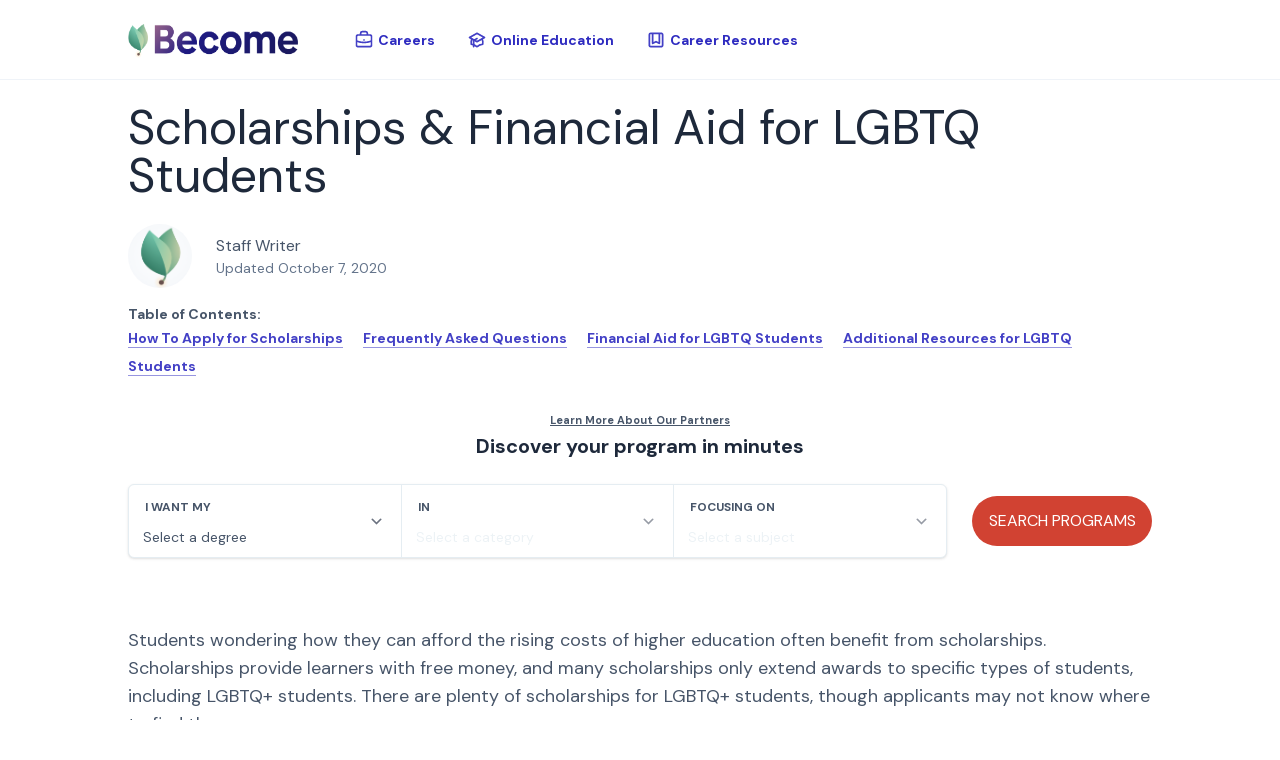

--- FILE ---
content_type: text/html; charset=UTF-8
request_url: https://www.learnhowtobecome.org/career-resource-center/college-financial-aid-for-lgbtq/
body_size: 40334
content:
<!DOCTYPE html>
<html lang="en-US" prefix="og: https://ogp.me/ns#">
<head>
<title>Scholarships And Financial Aid For LGBTQ Students | LearnHowToBecome.org</title>
    <link rel="preload" as="script" href="https://content.cmn.com/scripttemplates/otSDKStub.js" />
<link rel="preload" as="script" href="https://content.cmn.com/cohesion/cohesion-latest.min.js?cDomain=learnhowtobecome.org" />
<link rel="preload" as="script" href="https://sonic-ui.highereducation.com/latest/ucl.adapter.js" />
<link rel="preload" as="script" href="https://sonic-ui.highereducation.com/latest/ucl.publisher.js" />
<link rel="preload" as="script" href="https://sonic-ui.highereducation.com/latest/vendor.js" />
<link rel="preload" as="script" href="https://sonic-ui.highereducation.com/latest/sonic-tooltip.js" />
<link rel="preload" as="script" href="https://sonic-ui.highereducation.com/latest/sonic-qdf.js" />
<link rel="preload" as="script" href="https://sonic-ui.highereducation.com/latest/sonic-editorial-listings.js" />

<link rel="preconnect" href="https://api.mobius.highereducation.com" />
<link rel="preconnect" href="https://www.googletagmanager.com" />
<link rel="preconnect" href="https://www.google-analytics.com" />
<link rel="preconnect" href="https://fonts.gstatic.com" />
<link rel="preconnect" href="https://js-agent.newrelic.com" />

        <!-- OneTrust Cookies Consent -->
    <script src="https://content.cmn.com/scripttemplates/otSDKStub.js" type="text/javascript" charset="UTF-8" data-domain-script="2412552f-6435-4e8b-942b-bc95c1ed14da"></script>
    <script type="text/javascript">function OptanonWrapper(){}</script>
    	<script type="text/javascript">
		window.HE = window.HE || {};
		window.HE.components = {"badgeTitle":"Learn How To Become","badgeDomain":"learnhowtobecome.org","badgeLogomark":"LearnHowToBecome.org-Sonic:logos:logomark","badgeLogomarkPositionX":"50","badgeLogomarkPositionY":"33","badgeFont":"Heebo","badgeTitleSize":"","badgeTitleSizeChars10":"","badgeTitleSizeChars20":"","badgeTitleSizeChars25":"","badgeTitleSizeChars30":"","badgeTitleColor":"#94a3b8","badgeAccentColor":"#cbd5e1","badgeBackgroundColor":"#ffffff","badgeBorderColor":"#2e2bc0","badgeLineColor":"#e5edf2","badgeTextColor":"#389879","headerLogoWidth":"170","headerLogoHeight":"44","footerLogoWidth":"144","footerLogoHeight":"38"};
	</script>
	<script type="text/javascript">
		window.HE = window.HE || {};
		window.HE.publisher = {"name":"LearnHowToBecome.org","url":"https:\/\/www.learnhowtobecome.org","displayName":"","identityToken":"b167afe5-5b42-4b89-a849-fb2e5a18d0ea","findMyProgramUrl":"","navCtaText":"","appExperienceUrl":"https:\/\/colleges.learnhowtobecome.org\/app\/experience\/","voyagerAppExperienceUrl":"\/discover","cookieConsent":"2412552f-6435-4e8b-942b-bc95c1ed14da","googleSiteVerification":"GTYI4jquJJv2G-LyQvxtMUHoZvKckwyppNuDkIMxeMU","newRelicAppID":"594393152","newRelicVoyagerAppID":"594393148","contextual_defaults_degree":"","contextual_defaults_category":"","contextual_defaults_subject":"","cohesionSiteId":"5zYmna3MoJwhr1A928Q07b","cohesionApiKey":"0efcde65-4fb8-4aa5-9b17-4c641d5f9e3b","cohesionCookieDomain":"learnhowtobecome.org","cohesionSourceKey":"src_1NT2A9Xj1CVMhm3ulDsG3oOskR0","cohesionWriteKey":"wk_1NT2A751EScT4ugyseHqSQZQuLR","cohesionDomainWhitelist":"['colleges.learnhowtobecome.org', 'learnhowtobecome.org', 'www.learnhowtobecome.org']","cohesionProxy":"","monarchClientToken":"","monarchSourceId":"","preampAfterParagraphs":"1","facebookSocialMediaUrl":"","instagramSocialMediaUrl":"","linkedinSocialMediaUrl":"","twitterSocialMediaUrl":"","contactEmail":""};
	</script>
	<script type="text/javascript">
		window.HE = window.HE || {};
		window.HE.methodology = {"methodologyTitle":"","methodologyContent":"Lorem ipsum dolor sit amet, consectetur adipiscing elit. Mollis sem ac amet turpis at nulla nulla. Neque tempor lorem mattis tempus laoreet purus donec. Luctus non pretium, eu egestas laoreet ut cras. Enim nullam morbi platea nullam malesuada. Sed ipsum convallis elementum, turpis nulla egestas. Nulla natoque tristique mollis dictum diam, sed auctor pharetra. Iaculis phasellus dui aliquet elit nunc enim aliquam aliquet vitae. Velit sit non turpis platea. Arcu gravida aliquam adipiscing ipsum sed viverra ipsum blandit. Arcu mi faucibus erat eu. Phasellus habitant interdum tempor non mattis est ultrices. "};
	</script>


    <meta charset="UTF-8" />
    <meta http-equiv="Content-Type" content="text/html; charset=UTF-8" />
    <meta http-equiv="X-UA-Compatible" content="IE=edge" />
    <meta name="viewport" content="width=device-width, initial-scale=1" />
            <!-- NewRelic -->
<script type="text/javascript">
;window.NREUM||(NREUM={});NREUM.init={distributed_tracing:{enabled:true},privacy:{cookies_enabled:true},ajax:{deny_list:["bam.nr-data.net"]}};

;NREUM.loader_config={accountID:"44163",trustKey:"78034",agentID:"594393152",licenseKey:"NRJS-8b5e3b418f463031f85",applicationID:"594393152"};
;NREUM.info={beacon:"bam.nr-data.net",errorBeacon:"bam.nr-data.net",licenseKey:"NRJS-8b5e3b418f463031f85",applicationID:"594393152",sa:1};
;(()=>{var e,t,r={9071:(e,t,r)=>{"use strict";r.d(t,{I:()=>n});var n=0,i=navigator.userAgent.match(/Firefox[\/\s](\d+\.\d+)/);i&&(n=+i[1])},6562:(e,t,r)=>{"use strict";r.d(t,{P_:()=>p,Mt:()=>v,C5:()=>d,DL:()=>y,OP:()=>k,lF:()=>H,Yu:()=>E,Dg:()=>g,CX:()=>f,GE:()=>w,sU:()=>L});var n={};r.r(n),r.d(n,{agent:()=>T,match:()=>_,version:()=>O});var i=r(6797),o=r(909),a=r(8610);class s{constructor(e,t){try{if(!e||"object"!=typeof e)return(0,a.Z)("New setting a Configurable requires an object as input");if(!t||"object"!=typeof t)return(0,a.Z)("Setting a Configurable requires a model to set its initial properties");Object.assign(this,t),Object.entries(e).forEach((e=>{let[t,r]=e;const n=(0,o.q)(t);n.length&&r&&"object"==typeof r&&n.forEach((e=>{e in r&&((0,a.Z)('"'.concat(e,'" is a protected attribute and can not be changed in feature ').concat(t,".  It will have no effect.")),delete r[e])})),this[t]=r}))}catch(e){(0,a.Z)("An error occured while setting a Configurable",e)}}}const c={beacon:i.ce.beacon,errorBeacon:i.ce.errorBeacon,licenseKey:void 0,applicationID:void 0,sa:void 0,queueTime:void 0,applicationTime:void 0,ttGuid:void 0,user:void 0,account:void 0,product:void 0,extra:void 0,jsAttributes:{},userAttributes:void 0,atts:void 0,transactionName:void 0,tNamePlain:void 0},u={};function d(e){if(!e)throw new Error("All info objects require an agent identifier!");if(!u[e])throw new Error("Info for ".concat(e," was never set"));return u[e]}function f(e,t){if(!e)throw new Error("All info objects require an agent identifier!");u[e]=new s(t,c),(0,i.Qy)(e,u[e],"info")}const l={allow_bfcache:!0,privacy:{cookies_enabled:!0},ajax:{deny_list:void 0,enabled:!0,harvestTimeSeconds:10},distributed_tracing:{enabled:void 0,exclude_newrelic_header:void 0,cors_use_newrelic_header:void 0,cors_use_tracecontext_headers:void 0,allowed_origins:void 0},ssl:void 0,obfuscate:void 0,jserrors:{enabled:!0,harvestTimeSeconds:10},metrics:{enabled:!0,harvestTimeSeconds:10},page_action:{enabled:!0,harvestTimeSeconds:30},page_view_event:{enabled:!0},page_view_timing:{enabled:!0,harvestTimeSeconds:30},session_trace:{enabled:!0,harvestTimeSeconds:10},spa:{enabled:!0,harvestTimeSeconds:10}},h={};function p(e){if(!e)throw new Error("All configuration objects require an agent identifier!");if(!h[e])throw new Error("Configuration for ".concat(e," was never set"));return h[e]}function g(e,t){if(!e)throw new Error("All configuration objects require an agent identifier!");h[e]=new s(t,l),(0,i.Qy)(e,h[e],"config")}function v(e,t){if(!e)throw new Error("All configuration objects require an agent identifier!");var r=p(e);if(r){for(var n=t.split("."),i=0;i<n.length-1;i++)if("object"!=typeof(r=r[n[i]]))return;r=r[n[n.length-1]]}return r}const m={accountID:void 0,trustKey:void 0,agentID:void 0,licenseKey:void 0,applicationID:void 0,xpid:void 0},b={};function y(e){if(!e)throw new Error("All loader-config objects require an agent identifier!");if(!b[e])throw new Error("LoaderConfig for ".concat(e," was never set"));return b[e]}function w(e,t){if(!e)throw new Error("All loader-config objects require an agent identifier!");b[e]=new s(t,m),(0,i.Qy)(e,b[e],"loader_config")}const E=(0,i.mF)().o;var A=r(2053),T=null,O=null;if(navigator.userAgent){var x=navigator.userAgent,S=x.match(/Version\/(\S+)\s+Safari/);S&&-1===x.indexOf("Chrome")&&-1===x.indexOf("Chromium")&&(T="Safari",O=S[1])}function _(e,t){if(!T)return!1;if(e!==T)return!1;if(!t)return!0;if(!O)return!1;for(var r=O.split("."),n=t.split("."),i=0;i<n.length;i++)if(n[i]!==r[i])return!1;return!0}var I=r(5526),j=r(2374);const N="NRBA_SESSION_ID";function P(){if(!j.il)return null;try{let e;return null===(e=window.sessionStorage.getItem(N))&&(e=(0,I.ky)(16),window.sessionStorage.setItem(N,e)),e}catch(e){return null}}var R=r(8226);const D=e=>({customTransaction:void 0,disabled:!1,isolatedBacklog:!1,loaderType:void 0,maxBytes:3e4,offset:(0,A.yf)(),onerror:void 0,origin:""+j._A.location,ptid:void 0,releaseIds:{},sessionId:1==v(e,"privacy.cookies_enabled")?P():null,xhrWrappable:"function"==typeof j._A.XMLHttpRequest?.prototype?.addEventListener,userAgent:n,version:R.q}),C={};function k(e){if(!e)throw new Error("All runtime objects require an agent identifier!");if(!C[e])throw new Error("Runtime for ".concat(e," was never set"));return C[e]}function L(e,t){if(!e)throw new Error("All runtime objects require an agent identifier!");C[e]=new s(t,D(e)),(0,i.Qy)(e,C[e],"runtime")}function H(e){return function(e){try{const t=d(e);return!!t.licenseKey&&!!t.errorBeacon&&!!t.applicationID}catch(e){return!1}}(e)}},8226:(e,t,r)=>{"use strict";r.d(t,{q:()=>n});const n="1226.PROD"},9557:(e,t,r)=>{"use strict";r.d(t,{w:()=>o});var n=r(8610);const i={agentIdentifier:""};class o{constructor(e){try{if("object"!=typeof e)return(0,n.Z)("shared context requires an object as input");this.sharedContext={},Object.assign(this.sharedContext,i),Object.entries(e).forEach((e=>{let[t,r]=e;Object.keys(i).includes(t)&&(this.sharedContext[t]=r)}))}catch(e){(0,n.Z)("An error occured while setting SharedContext",e)}}}},4329:(e,t,r)=>{"use strict";r.d(t,{L:()=>d,R:()=>c});var n=r(3752),i=r(7022),o=r(4045),a=r(2325);const s={};function c(e,t){const r={staged:!1,priority:a.p[t]||0};u(e),s[e].get(t)||s[e].set(t,r)}function u(e){e&&(s[e]||(s[e]=new Map))}function d(){let e=arguments.length>0&&void 0!==arguments[0]?arguments[0]:"",t=arguments.length>1&&void 0!==arguments[1]?arguments[1]:"feature";if(u(e),!e||!s[e].get(t))return a(t);s[e].get(t).staged=!0;const r=Array.from(s[e]);function a(t){const r=e?n.ee.get(e):n.ee,a=o.X.handlers;if(r.backlog&&a){var s=r.backlog[t],c=a[t];if(c){for(var u=0;s&&u<s.length;++u)f(s[u],c);(0,i.D)(c,(function(e,t){(0,i.D)(t,(function(t,r){r[0].on(e,r[1])}))}))}delete a[t],r.backlog[t]=null,r.emit("drain-"+t,[])}}r.every((e=>{let[t,r]=e;return r.staged}))&&(r.sort(((e,t)=>e[1].priority-t[1].priority)),r.forEach((e=>{let[t]=e;a(t)})))}function f(e,t){var r=e[1];(0,i.D)(t[r],(function(t,r){var n=e[0];if(r[0]===n){var i=r[1],o=e[3],a=e[2];i.apply(o,a)}}))}},3752:(e,t,r)=>{"use strict";r.d(t,{c:()=>f,ee:()=>u});var n=r(6797),i=r(3916),o=r(7022),a=r(6562),s="nr@context";let c=(0,n.fP)();var u;function d(){}function f(e){return(0,i.X)(e,s,l)}function l(){return new d}function h(){(u.backlog.api||u.backlog.feature)&&(u.aborted=!0,u.backlog={})}c.ee?u=c.ee:(u=function e(t,r){var n={},c={},f={},p=!1;try{p=16===r.length&&(0,a.OP)(r).isolatedBacklog}catch(e){}var g={on:b,addEventListener:b,removeEventListener:y,emit:m,get:E,listeners:w,context:v,buffer:A,abort:h,aborted:!1,isBuffering:T,debugId:r,backlog:p?{}:t&&"object"==typeof t.backlog?t.backlog:{}};return g;function v(e){return e&&e instanceof d?e:e?(0,i.X)(e,s,l):l()}function m(e,r,n,i,o){if(!1!==o&&(o=!0),!u.aborted||i){t&&o&&t.emit(e,r,n);for(var a=v(n),s=w(e),d=s.length,f=0;f<d;f++)s[f].apply(a,r);var l=O()[c[e]];return l&&l.push([g,e,r,a]),a}}function b(e,t){n[e]=w(e).concat(t)}function y(e,t){var r=n[e];if(r)for(var i=0;i<r.length;i++)r[i]===t&&r.splice(i,1)}function w(e){return n[e]||[]}function E(t){return f[t]=f[t]||e(g,t)}function A(e,t){var r=O();g.aborted||(0,o.D)(e,(function(e,n){t=t||"feature",c[n]=t,t in r||(r[t]=[])}))}function T(e){return!!O()[c[e]]}function O(){return g.backlog}}(void 0,"globalEE"),c.ee=u)},9252:(e,t,r)=>{"use strict";r.d(t,{E:()=>n,p:()=>i});var n=r(3752).ee.get("handle");function i(e,t,r,i,o){o?(o.buffer([e],i),o.emit(e,t,r)):(n.buffer([e],i),n.emit(e,t,r))}},4045:(e,t,r)=>{"use strict";r.d(t,{X:()=>o});var n=r(9252);o.on=a;var i=o.handlers={};function o(e,t,r,o){a(o||n.E,i,e,t,r)}function a(e,t,r,i,o){o||(o="feature"),e||(e=n.E);var a=t[o]=t[o]||{};(a[r]=a[r]||[]).push([e,i])}},8544:(e,t,r)=>{"use strict";r.d(t,{bP:()=>s,iz:()=>c,m$:()=>a});var n=r(2374);let i=!1,o=!1;try{const e={get passive(){return i=!0,!1},get signal(){return o=!0,!1}};n._A.addEventListener("test",null,e),n._A.removeEventListener("test",null,e)}catch(e){}function a(e,t){return i||o?{capture:!!e,passive:i,signal:t}:!!e}function s(e,t){let r=arguments.length>2&&void 0!==arguments[2]&&arguments[2];window.addEventListener(e,t,a(r))}function c(e,t){let r=arguments.length>2&&void 0!==arguments[2]&&arguments[2];document.addEventListener(e,t,a(r))}},5526:(e,t,r)=>{"use strict";r.d(t,{Ht:()=>a,M:()=>o,Rl:()=>i,ky:()=>s});var n=r(2374);function i(){var e=null,t=0,r=n._A?.crypto||n._A?.msCrypto;function i(){return e?15&e[t++]:16*Math.random()|0}r&&r.getRandomValues&&(e=r.getRandomValues(new Uint8Array(31)));for(var o,a="xxxxxxxx-xxxx-4xxx-yxxx-xxxxxxxxxxxx",s="",c=0;c<a.length;c++)s+="x"===(o=a[c])?i().toString(16):"y"===o?(o=3&i()|8).toString(16):o;return s}function o(){return s(16)}function a(){return s(32)}function s(e){var t=null,r=0,n=self.crypto||self.msCrypto;n&&n.getRandomValues&&Uint8Array&&(t=n.getRandomValues(new Uint8Array(31)));for(var i=[],o=0;o<e;o++)i.push(a().toString(16));return i.join("");function a(){return t?15&t[r++]:16*Math.random()|0}}},2053:(e,t,r)=>{"use strict";r.d(t,{nb:()=>c,os:()=>u,yf:()=>s,zO:()=>a});var n=r(7145),i=(new Date).getTime(),o=i;function a(){return n.G&&performance.now?Math.round(performance.now()):(i=Math.max((new Date).getTime(),i))-o}function s(){return i}function c(e){o=e}function u(){return o}},7145:(e,t,r)=>{"use strict";r.d(t,{G:()=>n});const n=void 0!==r(2374)._A?.performance?.timing?.navigationStart},6625:(e,t,r)=>{"use strict";r.d(t,{s:()=>c,v:()=>u});var n=r(8283),i=r(9071),o=r(2053),a=r(7145),s=r(2374);let c=!0;function u(e){var t=function(){if(i.I&&i.I<9)return;if(a.G)return c=!1,s._A?.performance?.timing?.navigationStart}();t&&((0,n.B)(e,"starttime",t),(0,o.nb)(t))}},8283:(e,t,r)=>{"use strict";r.d(t,{B:()=>o,L:()=>a});var n=r(2053),i={};function o(e,t,r){void 0===r&&(r=(0,n.zO)()+(0,n.os)()),i[e]=i[e]||{},i[e][t]=r}function a(e,t,r,n){const o=e.sharedContext.agentIdentifier;var a=i[o]?.[r],s=i[o]?.[n];void 0!==a&&void 0!==s&&e.store("measures",t,{value:s-a})}},6368:(e,t,r)=>{"use strict";r.d(t,{e:()=>o});var n=r(2374),i={};function o(e){if(e in i)return i[e];if(0===(e||"").indexOf("data:"))return{protocol:"data"};let t;var r=n._A?.location,o={};if(n.il)t=document.createElement("a"),t.href=e;else try{t=new URL(e,r.href)}catch(e){return o}o.port=t.port;var a=t.href.split("://");!o.port&&a[1]&&(o.port=a[1].split("/")[0].split("@").pop().split(":")[1]),o.port&&"0"!==o.port||(o.port="https"===a[0]?"443":"80"),o.hostname=t.hostname||r.hostname,o.pathname=t.pathname,o.protocol=a[0],"/"!==o.pathname.charAt(0)&&(o.pathname="/"+o.pathname);var s=!t.protocol||":"===t.protocol||t.protocol===r.protocol,c=t.hostname===r.hostname&&t.port===r.port;return o.sameOrigin=s&&(!t.hostname||c),"/"===o.pathname&&(i[e]=o),o}},9548:(e,t,r)=>{"use strict";r.d(t,{T:()=>i});var n=r(2374);const i={isFileProtocol:function(){let e=Boolean("file:"===(0,n.lW)()?.location?.protocol);e&&(i.supportabilityMetricSent=!0);return e},supportabilityMetricSent:!1}},8610:(e,t,r)=>{"use strict";function n(e,t){console&&console.warn&&"function"==typeof console.warn&&(console.warn("New Relic: ".concat(e)),t&&console.warn(t))}r.d(t,{Z:()=>n})},3916:(e,t,r)=>{"use strict";r.d(t,{X:()=>i});var n=Object.prototype.hasOwnProperty;function i(e,t,r){if(n.call(e,t))return e[t];var i=r();if(Object.defineProperty&&Object.keys)try{return Object.defineProperty(e,t,{value:i,writable:!0,enumerable:!1}),i}catch(e){}return e[t]=i,i}},2374:(e,t,r)=>{"use strict";r.d(t,{_A:()=>o,il:()=>n,lW:()=>a,v6:()=>i});const n=Boolean("undefined"!=typeof window&&window.document),i=Boolean("undefined"!=typeof WorkerGlobalScope&&self.navigator instanceof WorkerNavigator);let o=(()=>{if(n)return window;if(i){if("undefined"!=typeof globalThis&&globalThis instanceof WorkerGlobalScope)return globalThis;if(self instanceof WorkerGlobalScope)return self}throw new Error('New Relic browser agent shutting down due to error: Unable to locate global scope. This is possibly due to code redefining browser global variables like "self" and "window".')})();function a(){return o}},7022:(e,t,r)=>{"use strict";r.d(t,{D:()=>i});var n=Object.prototype.hasOwnProperty;function i(e,t){var r=[],i="",o=0;for(i in e)n.call(e,i)&&(r[o]=t(i,e[i]),o+=1);return r}},9226:(e,t,r)=>{"use strict";r.d(t,{$c:()=>u,Ng:()=>d,RR:()=>c});var n=r(6562),i=r(9557),o=r(9548),a=r(8610),s={regex:/^file:\/\/(.*)/,replacement:"file://OBFUSCATED"};class c extends i.w{constructor(e){super(e)}shouldObfuscate(){return u(this.sharedContext.agentIdentifier).length>0}obfuscateString(e){if(!e||"string"!=typeof e)return e;for(var t=u(this.sharedContext.agentIdentifier),r=e,n=0;n<t.length;n++){var i=t[n].regex,o=t[n].replacement||"*";r=r.replace(i,o)}return r}}function u(e){var t=[],r=(0,n.Mt)(e,"obfuscate")||[];return t=t.concat(r),o.T.isFileProtocol()&&t.push(s),t}function d(e){for(var t=!1,r=!1,n=0;n<e.length;n++){"regex"in e[n]?"string"!=typeof e[n].regex&&e[n].regex.constructor!==RegExp&&((0,a.Z)('An obfuscation replacement rule contains a "regex" value with an invalid type (must be a string or RegExp)'),r=!0):((0,a.Z)('An obfuscation replacement rule was detected missing a "regex" value.'),r=!0);var i=e[n].replacement;i&&"string"!=typeof i&&((0,a.Z)('An obfuscation replacement rule contains a "replacement" value with an invalid type (must be a string)'),t=!0)}return!t&&!r}},2650:(e,t,r)=>{"use strict";r.d(t,{K:()=>a,b:()=>o});var n=r(8544);function i(){return"undefined"==typeof document||"complete"===document.readyState}function o(e,t){if(i())return e();(0,n.bP)("load",e,t)}function a(e){if(i())return e();(0,n.iz)("DOMContentLoaded",e)}},6797:(e,t,r)=>{"use strict";r.d(t,{EZ:()=>u,Qy:()=>c,ce:()=>o,fP:()=>a,gG:()=>d,mF:()=>s});var n=r(2053),i=r(2374);const o={beacon:"bam.nr-data.net",errorBeacon:"bam.nr-data.net"};function a(){return i._A.NREUM||(i._A.NREUM={}),void 0===i._A.newrelic&&(i._A.newrelic=i._A.NREUM),i._A.NREUM}function s(){let e=a();return e.o||(e.o={ST:i._A.setTimeout,SI:i._A.setImmediate,CT:i._A.clearTimeout,XHR:i._A.XMLHttpRequest,REQ:i._A.Request,EV:i._A.Event,PR:i._A.Promise,MO:i._A.MutationObserver,FETCH:i._A.fetch}),e}function c(e,t,r){let i=a();const o=i.initializedAgents||{},s=o[e]||{};return Object.keys(s).length||(s.initializedAt={ms:(0,n.zO)(),date:new Date}),i.initializedAgents={...o,[e]:{...s,[r]:t}},i}function u(e,t){a()[e]=t}function d(){return function(){let e=a();const t=e.info||{};e.info={beacon:o.beacon,errorBeacon:o.errorBeacon,...t}}(),function(){let e=a();const t=e.init||{};e.init={...t}}(),s(),function(){let e=a();const t=e.loader_config||{};e.loader_config={...t}}(),a()}},6998:(e,t,r)=>{"use strict";r.d(t,{N:()=>i,e:()=>o});var n=r(8544);function i(e){let t=arguments.length>1&&void 0!==arguments[1]&&arguments[1];return void(0,n.iz)("visibilitychange",(function(){if(t){if("hidden"!=document.visibilityState)return;e()}e(document.visibilityState)}))}function o(){return"hidden"===document.visibilityState?-1:1/0}},6408:(e,t,r)=>{"use strict";r.d(t,{W:()=>i});var n=r(2374);function i(){return"function"==typeof n._A?.PerformanceObserver}},7264:(e,t,r)=>{"use strict";r.d(t,{hF:()=>pe,Fp:()=>O,lx:()=>V,ow:()=>Y,ao:()=>te,G8:()=>oe,XV:()=>B,Zw:()=>C,ig:()=>we,em:()=>le,u5:()=>T,QU:()=>G,_L:()=>$,Gm:()=>ee,Lg:()=>ie,gy:()=>M,BV:()=>D,Kf:()=>ye});var n=r(3752),i=r(8683),o=r.n(i),a=r(2374);const s="nr@original";var c=Object.prototype.hasOwnProperty,u=!1;function d(e,t){return e||(e=n.ee),r.inPlace=function(e,t,n,i,o){n||(n="");var a,s,c,u="-"===n.charAt(0);for(c=0;c<t.length;c++)h(a=e[s=t[c]])||(e[s]=r(a,u?s+n:n,i,s,o))},r.flag=s,r;function r(t,r,n,a,c){return h(t)?t:(r||(r=""),nrWrapper[s]=t,l(t,nrWrapper,e),nrWrapper);function nrWrapper(){var s,u,d,l;try{u=this,s=o()(arguments),d="function"==typeof n?n(s,u):n||{}}catch(t){f([t,"",[s,u,a],d],e)}i(r+"start",[s,u,a],d,c);try{return l=t.apply(u,s)}catch(e){throw i(r+"err",[s,u,e],d,c),e}finally{i(r+"end",[s,u,l],d,c)}}}function i(r,n,i,o){if(!u||t){var a=u;u=!0;try{e.emit(r,n,i,t,o)}catch(t){f([t,r,n,i],e)}u=a}}}function f(e,t){t||(t=n.ee);try{t.emit("internal-error",e)}catch(e){}}function l(e,t,r){if(Object.defineProperty&&Object.keys)try{return Object.keys(e).forEach((function(r){Object.defineProperty(t,r,{get:function(){return e[r]},set:function(t){return e[r]=t,t}})})),t}catch(e){f([e],r)}for(var n in e)c.call(e,n)&&(t[n]=e[n]);return t}function h(e){return!(e&&e instanceof Function&&e.apply&&!e[s])}function p(e,t){e?.[t]?.[s]&&(e[t]=e[t][s])}var g="fetch-",v=g+"body-",m=["arrayBuffer","blob","json","text","formData"],b=a._A.Request,y=a._A.Response,w="prototype",E="nr@context";const A={};function T(e){const t=x(e);if(!(b&&y&&a._A.fetch))return t;if(A[t.debugId]++)return t;function r(e,r,n){var i=e[r];"function"==typeof i&&(e[r]=function(){var e,r=o()(arguments),s={};t.emit(n+"before-start",[r],s),s[E]&&s[E].dt&&(e=s[E].dt);var c=i.apply(this,r);return t.emit(n+"start",[r,e],c),a._A.Promise.resolve(c).then((function(e){return t.emit(n+"end",[null,e],c),e}),(function(e){throw t.emit(n+"end",[e],c),e}))},e[r][s]=i)}return A[t.debugId]=1,m.forEach((e=>{r(b[w],e,v),r(y[w],e,v)})),r(a._A,"fetch",g),t.on(g+"end",(function(e,r){var n=this;if(r){var i=r.headers.get("content-length");null!==i&&(n.rxSize=i),t.emit(g+"done",[null,r],n)}else t.emit(g+"done",[e],n)})),t}function O(e){const t=x(e);1==A[t.debugId]?(m.forEach((e=>{p(b[w],e),p(y[w],e)})),p(a._A,"fetch"),A[t.debugId]=1/0):A[t.debugId]--}function x(e){return(e||n.ee).get("fetch")}const S={},_="setTimeout",I="setInterval",j="clearTimeout",N="-start",P="-",R=[_,"setImmediate",I,j,"clearImmediate"];function D(e){const t=k(e);if(S[t.debugId]++)return t;S[t.debugId]=1;var r=d(t);return r.inPlace(a._A,R.slice(0,2),_+P),r.inPlace(a._A,R.slice(2,3),I+P),r.inPlace(a._A,R.slice(3),j+P),t.on(I+N,(function(e,t,n){e[0]=r(e[0],"fn-",null,n)})),t.on(_+N,(function(e,t,n){this.method=n,this.timerDuration=isNaN(e[1])?0:+e[1],e[0]=r(e[0],"fn-",this,n)})),t}function C(e){const t=k(e);1==S[t.debugId]?(R.forEach((e=>p(a._A,e))),S[t.debugId]=1/0):S[t.debugId]--}function k(e){return(e||n.ee).get("timer")}const L={},H="requestAnimationFrame";function M(e){const t=z(e);if(!a.il||L[t.debugId]++)return t;L[t.debugId]=1;var r=d(t);return r.inPlace(window,[H],"raf-"),t.on("raf-start",(function(e){e[0]=r(e[0],"fn-")})),t}function B(e){const t=z(e);1==L[t.debugId]?(p(window,H),L[t.debugId]=1/0):L[t.debugId]--}function z(e){return(e||n.ee).get("raf")}const F={},U=["pushState","replaceState"];function G(e){const t=q(e);return!a.il||F[t.debugId]++||(F[t.debugId]=1,d(t).inPlace(window.history,U,"-")),t}function V(e){const t=q(e);1==F[t.debugId]?(U.forEach((e=>p(window.history,e))),F[t.debugId]=1/0):F[t.debugId]--}function q(e){return(e||n.ee).get("history")}var W=r(8544);const X={},Z=["appendChild","insertBefore","replaceChild"];function $(e){const t=Q(e);if(!a.il||X[t.debugId])return t;X[t.debugId]=!0;var r=d(t),n=/[?&](?:callback|cb)=([^&#]+)/,i=/(.*)\.([^.]+)/,o=/^(\w+)(\.|$)(.*)$/;function s(e,t){var r=e.match(o),n=r[1],i=r[3];return i?s(i,t[n]):t[n]}return r.inPlace(Node.prototype,Z,"dom-"),t.on("dom-start",(function(e){!function(e){if(!e||"string"!=typeof e.nodeName||"script"!==e.nodeName.toLowerCase())return;if("function"!=typeof e.addEventListener)return;var o=(a=e.src,c=a.match(n),c?c[1]:null);var a,c;if(!o)return;var u=function(e){var t=e.match(i);if(t&&t.length>=3)return{key:t[2],parent:s(t[1],window)};return{key:e,parent:window}}(o);if("function"!=typeof u.parent[u.key])return;var d={};function f(){t.emit("jsonp-end",[],d),e.removeEventListener("load",f,(0,W.m$)(!1)),e.removeEventListener("error",l,(0,W.m$)(!1))}function l(){t.emit("jsonp-error",[],d),t.emit("jsonp-end",[],d),e.removeEventListener("load",f,(0,W.m$)(!1)),e.removeEventListener("error",l,(0,W.m$)(!1))}r.inPlace(u.parent,[u.key],"cb-",d),e.addEventListener("load",f,(0,W.m$)(!1)),e.addEventListener("error",l,(0,W.m$)(!1)),t.emit("new-jsonp",[e.src],d)}(e[0])})),t}function Y(e){const t=Q(e);!0===X[t.debugId]&&(Z.forEach((e=>p(Node.prototype,e))),X[t.debugId]="unwrapped")}function Q(e){return(e||n.ee).get("jsonp")}var J=r(6562);const K={};function ee(e){const t=re(e);if(!a.il||K[t.debugId])return t;K[t.debugId]=!0;var r=d(t),n=J.Yu.MO;return n&&(window.MutationObserver=function(e){return this instanceof n?new n(r(e,"fn-")):n.apply(this,arguments)},MutationObserver.prototype=n.prototype),t}function te(e){const t=re(e);!0===K[t.debugId]&&(window.MutationObserver=J.Yu.MO,K[t.debugId]="unwrapped")}function re(e){return(e||n.ee).get("mutation")}const ne={};function ie(e){const t=ae(e);if(ne[t.debugId])return t;ne[t.debugId]=!0;var r=n.c,i=d(t),o=J.Yu.PR;return o&&function(){function e(r){var n=t.context(),a=i(r,"executor-",n,null,!1);const s=Reflect.construct(o,[a],e);return t.context(s).getCtx=function(){return n},s}a._A.Promise=e,Object.defineProperty(e,"name",{value:"Promise"}),e.toString=function(){return o.toString()},Object.setPrototypeOf(e,o),["all","race"].forEach((function(r){const n=o[r];e[r]=function(e){let i=!1;e?.forEach((e=>{this.resolve(e).then(a("all"===r),a(!1))}));const o=n.apply(this,arguments);return o;function a(e){return function(){t.emit("propagate",[null,!i],o,!1,!1),i=i||!e}}}})),["resolve","reject"].forEach((function(r){const n=o[r];e[r]=function(e){const r=n.apply(this,arguments);return e!==r&&t.emit("propagate",[e,!0],r,!1,!1),r}})),e.prototype=Object.create(o.prototype),e.prototype.constructor=e,e.prototype.then=function(){var e=this,n=r(e);n.promise=e;for(var a=arguments.length,s=new Array(a),c=0;c<a;c++)s[c]=arguments[c];s[0]=i(s[0],"cb-",n,null,!1),s[1]=i(s[1],"cb-",n,null,!1);const u=o.prototype.then.apply(this,s);return n.nextPromise=u,t.emit("propagate",[e,!0],u,!1,!1),u},t.on("executor-start",(function(e){e[0]=i(e[0],"resolve-",this,null,!1),e[1]=i(e[1],"resolve-",this,null,!1)})),t.on("executor-err",(function(e,t,r){e[1](r)})),t.on("cb-end",(function(e,r,n){t.emit("propagate",[n,!0],this.nextPromise,!1,!1)})),t.on("propagate",(function(e,r,n){this.getCtx&&!r||(this.getCtx=function(){if(e instanceof Promise)var r=t.context(e);return r&&r.getCtx?r.getCtx():this})}))}(),t}function oe(e){const t=ae(e);!0===ne[t.debugId]&&(a._A.Promise=J.Yu.PR,ne[t.debugId]="unwrapped")}function ae(e){return(e||n.ee).get("promise")}var se=r(3916);const ce={},ue=XMLHttpRequest,de="addEventListener",fe="removeEventListener";function le(e){var t=ge(e);if(ce[t.debugId]++)return t;ce[t.debugId]=1;var r=d(t,!0);function n(e){r.inPlace(e,[de,fe],"-",i)}function i(e,t){return e[1]}return"getPrototypeOf"in Object&&(a.il&&he(document,n),he(a._A,n),he(ue.prototype,n)),t.on(de+"-start",(function(e,t){var n=e[1];if(null!==n&&("function"==typeof n||"object"==typeof n)){var i=(0,se.X)(n,"nr@wrapped",(function(){var e={object:function(){if("function"!=typeof n.handleEvent)return;return n.handleEvent.apply(n,arguments)},function:n}[typeof n];return e?r(e,"fn-",null,e.name||"anonymous"):n}));this.wrapped=e[1]=i}})),t.on(fe+"-start",(function(e){e[1]=this.wrapped||e[1]})),t}function he(e,t){let r=e;for(;"object"==typeof r&&!Object.prototype.hasOwnProperty.call(r,de);)r=Object.getPrototypeOf(r);for(var n=arguments.length,i=new Array(n>2?n-2:0),o=2;o<n;o++)i[o-2]=arguments[o];r&&t(r,...i)}function pe(e){const t=ge(e);1==ce[t.debugId]?([de,fe].forEach((e=>{"object"==typeof document&&he(document,p,e),he(a._A,p,e),he(ue.prototype,p,e)})),ce[t.debugId]=1/0):ce[t.debugId]--}function ge(e){return(e||n.ee).get("events")}var ve=r(8610);const me={},be=["open","send"];function ye(e){var t=e||n.ee;const r=Ee(t);if(me[r.debugId]++)return r;me[r.debugId]=1,le(t);var i=d(r),o=J.Yu.XHR,s=J.Yu.MO,c=J.Yu.PR,u=J.Yu.SI,f="readystatechange",l=["onload","onerror","onabort","onloadstart","onloadend","onprogress","ontimeout"],h=[],p=a._A.XMLHttpRequest.listeners,g=a._A.XMLHttpRequest=function(e){var t=new o(e);function n(){try{r.emit("new-xhr",[t],t),t.addEventListener(f,m,(0,W.m$)(!1))}catch(e){(0,ve.Z)("An error occured while intercepting XHR",e);try{r.emit("internal-error",[e])}catch(e){}}}return this.listeners=p?[...p,n]:[n],this.listeners.forEach((e=>e())),t};function v(e,t){i.inPlace(t,["onreadystatechange"],"fn-",A)}function m(){var e=this,t=r.context(e);e.readyState>3&&!t.resolved&&(t.resolved=!0,r.emit("xhr-resolved",[],e)),i.inPlace(e,l,"fn-",A)}if(function(e,t){for(var r in e)t[r]=e[r]}(o,g),g.prototype=o.prototype,i.inPlace(g.prototype,be,"-xhr-",A),r.on("send-xhr-start",(function(e,t){v(e,t),function(e){h.push(e),s&&(b?b.then(E):u?u(E):(y=-y,w.data=y))}(t)})),r.on("open-xhr-start",v),s){var b=c&&c.resolve();if(!u&&!c){var y=1,w=document.createTextNode(y);new s(E).observe(w,{characterData:!0})}}else t.on("fn-end",(function(e){e[0]&&e[0].type===f||E()}));function E(){for(var e=0;e<h.length;e++)v(0,h[e]);h.length&&(h=[])}function A(e,t){return t}return r}function we(e){const t=Ee(e);1==me[t.debugId]?(pe(t),a._A.XMLHttpRequest=J.Yu.XHR,be.forEach((e=>{p(a._A.XMLHttpRequest.prototype,e)})),me[t.debugId]=1/0):me[t.debugId]--}function Ee(e){return(e||n.ee).get("xhr")}},8675:(e,t,r)=>{"use strict";r.d(t,{t:()=>n});const n=r(2325).D.ajax},948:(e,t,r)=>{"use strict";r.r(t),r.d(t,{Instrument:()=>N});var n=r(6562),i=r(9252),o=r(3916),a=r(2374),s=1,c="nr@id";function u(e){var t=typeof e;return!e||"object"!==t&&"function"!==t?-1:e===a._A?0:(0,o.X)(e,c,(function(){return s++}))}var d=r(9071);function f(e){if("string"==typeof e&&e.length)return e.length;if("object"==typeof e){if("undefined"!=typeof ArrayBuffer&&e instanceof ArrayBuffer&&e.byteLength)return e.byteLength;if("undefined"!=typeof Blob&&e instanceof Blob&&e.size)return e.size;if(!("undefined"!=typeof FormData&&e instanceof FormData))try{return JSON.stringify(e).length}catch(e){return}}}var l=r(8544),h=r(2053),p=r(7264),g=r(6368),v=r(5526);class m{constructor(e){this.agentIdentifier=e,this.generateTracePayload=this.generateTracePayload.bind(this),this.shouldGenerateTrace=this.shouldGenerateTrace.bind(this)}generateTracePayload(e){if(!this.shouldGenerateTrace(e))return null;var t=(0,n.DL)(this.agentIdentifier);if(!t)return null;var r=(t.accountID||"").toString()||null,i=(t.agentID||"").toString()||null,o=(t.trustKey||"").toString()||null;if(!r||!i)return null;var a=(0,v.M)(),s=(0,v.Ht)(),c=Date.now(),u={spanId:a,traceId:s,timestamp:c};return(e.sameOrigin||this.isAllowedOrigin(e)&&this.useTraceContextHeadersForCors())&&(u.traceContextParentHeader=this.generateTraceContextParentHeader(a,s),u.traceContextStateHeader=this.generateTraceContextStateHeader(a,c,r,i,o)),(e.sameOrigin&&!this.excludeNewrelicHeader()||!e.sameOrigin&&this.isAllowedOrigin(e)&&this.useNewrelicHeaderForCors())&&(u.newrelicHeader=this.generateTraceHeader(a,s,c,r,i,o)),u}generateTraceContextParentHeader(e,t){return"00-"+t+"-"+e+"-01"}generateTraceContextStateHeader(e,t,r,n,i){return i+"@nr=0-1-"+r+"-"+n+"-"+e+"----"+t}generateTraceHeader(e,t,r,n,i,o){if(!("function"==typeof a._A?.btoa))return null;var s={v:[0,1],d:{ty:"Browser",ac:n,ap:i,id:e,tr:t,ti:r}};return o&&n!==o&&(s.d.tk=o),btoa(JSON.stringify(s))}shouldGenerateTrace(e){return this.isDtEnabled()&&this.isAllowedOrigin(e)}isAllowedOrigin(e){var t=!1,r={};if((0,n.Mt)(this.agentIdentifier,"distributed_tracing")&&(r=(0,n.P_)(this.agentIdentifier).distributed_tracing),e.sameOrigin)t=!0;else if(r.allowed_origins instanceof Array)for(var i=0;i<r.allowed_origins.length;i++){var o=(0,g.e)(r.allowed_origins[i]);if(e.hostname===o.hostname&&e.protocol===o.protocol&&e.port===o.port){t=!0;break}}return t}isDtEnabled(){var e=(0,n.Mt)(this.agentIdentifier,"distributed_tracing");return!!e&&!!e.enabled}excludeNewrelicHeader(){var e=(0,n.Mt)(this.agentIdentifier,"distributed_tracing");return!!e&&!!e.exclude_newrelic_header}useNewrelicHeaderForCors(){var e=(0,n.Mt)(this.agentIdentifier,"distributed_tracing");return!!e&&!1!==e.cors_use_newrelic_header}useTraceContextHeadersForCors(){var e=(0,n.Mt)(this.agentIdentifier,"distributed_tracing");return!!e&&!!e.cors_use_tracecontext_headers}}var b=r(6114),y=r(8675),w=r(2325);function E(e,t){!function(e,t){if(t.has(e))throw new TypeError("Cannot initialize the same private elements twice on an object")}(e,t),t.add(e)}var A,T,O,x=["load","error","abort","timeout"],S=x.length,_=n.Yu.REQ,I=a._A.XMLHttpRequest,j=new WeakSet;class N extends b.S{constructor(e,t){let r=!(arguments.length>2&&void 0!==arguments[2])||arguments[2];super(e,t,y.t,r),E(this,j),(0,n.OP)(e).xhrWrappable&&(this.dt=new m(e),this.handler=(e,t,r,n)=>(0,i.p)(e,t,r,n,this.ee),(0,p.u5)(this.ee),(0,p.Kf)(this.ee),function(e,t,r,i){function o(e){var t=this;t.totalCbs=0,t.called=0,t.cbTime=0,t.end=R,t.ended=!1,t.xhrGuids={},t.lastSize=null,t.loadCaptureCalled=!1,t.params=this.params||{},t.metrics=this.metrics||{},e.addEventListener("load",(function(r){C(t,e)}),(0,l.m$)(!1)),d.I||e.addEventListener("progress",(function(e){t.lastSize=e.loaded}),(0,l.m$)(!1))}function s(e){this.params={method:e[0]},D(this,e[1]),this.metrics={}}function c(t,r){var o=(0,n.DL)(e);"xpid"in o&&this.sameOrigin&&r.setRequestHeader("X-NewRelic-ID",o.xpid);var a=i.generateTracePayload(this.parsedOrigin);if(a){var s=!1;a.newrelicHeader&&(r.setRequestHeader("newrelic",a.newrelicHeader),s=!0),a.traceContextParentHeader&&(r.setRequestHeader("traceparent",a.traceContextParentHeader),a.traceContextStateHeader&&r.setRequestHeader("tracestate",a.traceContextStateHeader),s=!0),s&&(this.dt=a)}}function p(e,r){var n=this.metrics,i=e[0],o=this;if(n&&i){var a=f(i);a&&(n.txSize=a)}this.startTime=(0,h.zO)(),this.listener=function(e){try{"abort"!==e.type||o.loadCaptureCalled||(o.params.aborted=!0),("load"!==e.type||o.called===o.totalCbs&&(o.onloadCalled||"function"!=typeof r.onload)&&"function"==typeof o.end)&&o.end(r)}catch(e){try{t.emit("internal-error",[e])}catch(e){}}};for(var s=0;s<S;s++)r.addEventListener(x[s],this.listener,(0,l.m$)(!1))}function v(e,t,r){this.cbTime+=e,t?this.onloadCalled=!0:this.called+=1,this.called!==this.totalCbs||!this.onloadCalled&&"function"==typeof r.onload||"function"!=typeof this.end||this.end(r)}function m(e,t){var r=""+u(e)+!!t;this.xhrGuids&&!this.xhrGuids[r]&&(this.xhrGuids[r]=!0,this.totalCbs+=1)}function b(e,t){var r=""+u(e)+!!t;this.xhrGuids&&this.xhrGuids[r]&&(delete this.xhrGuids[r],this.totalCbs-=1)}function y(){this.endTime=(0,h.zO)()}function E(e,r){r instanceof I&&"load"===e[0]&&t.emit("xhr-load-added",[e[1],e[2]],r)}function A(e,r){r instanceof I&&"load"===e[0]&&t.emit("xhr-load-removed",[e[1],e[2]],r)}function T(e,t,r){t instanceof I&&("onload"===r&&(this.onload=!0),("load"===(e[0]&&e[0].type)||this.onload)&&(this.xhrCbStart=(0,h.zO)()))}function O(e,r){this.xhrCbStart&&t.emit("xhr-cb-time",[(0,h.zO)()-this.xhrCbStart,this.onload,r],r)}function j(e){var t,r=e[1]||{};"string"==typeof e[0]?t=e[0]:e[0]&&e[0].url?t=e[0].url:a._A?.URL&&e[0]&&e[0]instanceof URL&&(t=e[0].href),t&&(this.parsedOrigin=(0,g.e)(t),this.sameOrigin=this.parsedOrigin.sameOrigin);var n=i.generateTracePayload(this.parsedOrigin);if(n&&(n.newrelicHeader||n.traceContextParentHeader))if("string"==typeof e[0]||a._A?.URL&&e[0]&&e[0]instanceof URL){var o={};for(var s in r)o[s]=r[s];o.headers=new Headers(r.headers||{}),c(o.headers,n)&&(this.dt=n),e.length>1?e[1]=o:e.push(o)}else e[0]&&e[0].headers&&c(e[0].headers,n)&&(this.dt=n);function c(e,t){var r=!1;return t.newrelicHeader&&(e.set("newrelic",t.newrelicHeader),r=!0),t.traceContextParentHeader&&(e.set("traceparent",t.traceContextParentHeader),t.traceContextStateHeader&&e.set("tracestate",t.traceContextStateHeader),r=!0),r}}function N(e,t){this.params={},this.metrics={},this.startTime=(0,h.zO)(),this.dt=t,e.length>=1&&(this.target=e[0]),e.length>=2&&(this.opts=e[1]);var r,n=this.opts||{},i=this.target;"string"==typeof i?r=i:"object"==typeof i&&i instanceof _?r=i.url:a._A?.URL&&"object"==typeof i&&i instanceof URL&&(r=i.href),D(this,r);var o=(""+(i&&i instanceof _&&i.method||n.method||"GET")).toUpperCase();this.params.method=o,this.txSize=f(n.body)||0}function P(e,t){var n;this.endTime=(0,h.zO)(),this.params||(this.params={}),this.params.status=t?t.status:0,"string"==typeof this.rxSize&&this.rxSize.length>0&&(n=+this.rxSize);var i={txSize:this.txSize,rxSize:n,duration:(0,h.zO)()-this.startTime};r("xhr",[this.params,i,this.startTime,this.endTime,"fetch"],this,w.D.ajax)}function R(e){var t=this.params,n=this.metrics;if(!this.ended){this.ended=!0;for(var i=0;i<S;i++)e.removeEventListener(x[i],this.listener,!1);t.aborted||(n.duration=(0,h.zO)()-this.startTime,this.loadCaptureCalled||4!==e.readyState?null==t.status&&(t.status=0):C(this,e),n.cbTime=this.cbTime,r("xhr",[t,n,this.startTime,this.endTime,"xhr"],this,w.D.ajax))}}function D(e,t){var r=(0,g.e)(t),n=e.params;n.hostname=r.hostname,n.port=r.port,n.protocol=r.protocol,n.host=r.hostname+":"+r.port,n.pathname=r.pathname,e.parsedOrigin=r,e.sameOrigin=r.sameOrigin}function C(e,t){e.params.status=t.status;var r=function(e,t){var r=e.responseType;return"json"===r&&null!==t?t:"arraybuffer"===r||"blob"===r||"json"===r?f(e.response):"text"===r||""===r||void 0===r?f(e.responseText):void 0}(t,e.lastSize);if(r&&(e.metrics.rxSize=r),e.sameOrigin){var n=t.getResponseHeader("X-NewRelic-App-Data");n&&(e.params.cat=n.split(", ").pop())}e.loadCaptureCalled=!0}t.on("new-xhr",o),t.on("open-xhr-start",s),t.on("open-xhr-end",c),t.on("send-xhr-start",p),t.on("xhr-cb-time",v),t.on("xhr-load-added",m),t.on("xhr-load-removed",b),t.on("xhr-resolved",y),t.on("addEventListener-end",E),t.on("removeEventListener-end",A),t.on("fn-end",O),t.on("fetch-before-start",j),t.on("fetch-start",N),t.on("fn-start",T),t.on("fetch-done",P)}(e,this.ee,this.handler,this.dt),this.abortHandler=function(e,t,r){if(!t.has(e))throw new TypeError("attempted to get private field on non-instance");return r}(this,j,P),this.importAggregator())}}function P(){(0,p.Fp)(this.ee),(0,p.ig)(this.ee),this.abortHandler=void 0}A=N,T="featureName",O=y.t,(T=function(e){var t=function(e,t){if("object"!=typeof e||null===e)return e;var r=e[Symbol.toPrimitive];if(void 0!==r){var n=r.call(e,t||"default");if("object"!=typeof n)return n;throw new TypeError("@@toPrimitive must return a primitive value.")}return("string"===t?String:Number)(e)}(e,"string");return"symbol"==typeof t?t:String(t)}(T))in A?Object.defineProperty(A,T,{value:O,enumerable:!0,configurable:!0,writable:!0}):A[T]=O},8322:(e,t,r)=>{"use strict";r.d(t,{A:()=>i,t:()=>n});const n=r(2325).D.jserrors,i="nr@seenError"},9715:(e,t,r)=>{"use strict";r.r(t),r.d(t,{Instrument:()=>x});var n,i=r(9252),o=r(2053),a=r(3916),s=r(7264),c=r(8683),u=r.n(c),d=r(3752),f=r(7022),l={};try{n=localStorage.getItem("__nr_flags").split(","),console&&"function"==typeof console.log&&(l.console=!0,-1!==n.indexOf("dev")&&(l.dev=!0),-1!==n.indexOf("nr_dev")&&(l.nrDev=!0))}catch(e){}function h(e){try{l.console&&h(e)}catch(e){}}l.nrDev&&d.ee.on("internal-error",(function(e){h(e.stack)})),l.dev&&d.ee.on("fn-err",(function(e,t,r){h(r.stack)})),l.dev&&(h("NR AGENT IN DEVELOPMENT MODE"),h("flags: "+(0,f.D)(l,(function(e,t){return e})).join(", ")));var p=r(6114),g=r(8322),v=r(2325),m=r(2374),b=r(8544),y=r(6562);function w(e,t){!function(e,t){if(t.has(e))throw new TypeError("Cannot initialize the same private elements twice on an object")}(e,t),t.add(e)}var E,A,T,O=new WeakSet;class x extends p.S{constructor(e,t){var r;let n=!(arguments.length>2&&void 0!==arguments[2])||arguments[2];super(e,t,g.t,n),r=this,w(this,O),this.skipNext=0,this.origOnerror=m._A.onerror;try{this.removeOnAbort=new AbortController}catch(e){}const c=this;c.ee.on("fn-start",(function(e,t,r){c.abortHandler&&(c.skipNext+=1)})),c.ee.on("fn-err",(function(e,t,r){c.abortHandler&&!r[g.A]&&((0,a.X)(r,g.A,(function(){return!0})),this.thrown=!0,I(r,void 0,c.ee))})),c.ee.on("fn-end",(function(){c.abortHandler&&!this.thrown&&c.skipNext>0&&(c.skipNext-=1)})),c.ee.on("internal-error",(function(e){(0,i.p)("ierr",[e,(0,o.zO)(),!0],void 0,v.D.jserrors,c.ee)})),m._A.onerror=function(){return r.origOnerror&&r.origOnerror(...arguments),r.onerrorHandler(...arguments),!1},m._A.addEventListener("unhandledrejection",(e=>{const t=function(e){let t="Unhandled Promise Rejection: ";if(e instanceof Error)try{return e.message=t+e.message,e}catch(t){return e}if(void 0===e)return new Error(t);try{return new Error(t+JSON.stringify(e))}catch(e){return new Error(t)}}(e.reason);(0,i.p)("err",[t,(0,o.zO)(),!1,{unhandledPromiseRejection:1}],void 0,v.D.jserrors,this.ee)}),(0,b.m$)(!1,this.removeOnAbort?.signal)),(0,s.gy)(this.ee),(0,s.BV)(this.ee),(0,s.em)(this.ee),(0,y.OP)(e).xhrWrappable&&(0,s.Kf)(this.ee),this.abortHandler=function(e,t,r){if(!t.has(e))throw new TypeError("attempted to get private field on non-instance");return r}(this,O,S),this.importAggregator()}onerrorHandler(e,t,r,n,a){try{this.skipNext?this.skipNext-=1:I(a||new _(e,t,r),!0,this.ee)}catch(e){try{(0,i.p)("ierr",[e,(0,o.zO)(),!0],void 0,v.D.jserrors,this.ee)}catch(e){}}return"function"==typeof this.origOnerror&&this.origOnerror.apply(this,u()(arguments))}}function S(){m._A.onerror=this.origOnerror,this.removeOnAbort?.abort(),(0,s.XV)(this.ee),(0,s.Zw)(this.ee),(0,s.hF)(this.ee),(0,y.OP)(this.agentIdentifier).xhrWrappable&&(0,s.ig)(this.ee),this.abortHandler=void 0}function _(e,t,r){this.message=e||"Uncaught error with no additional information",this.sourceURL=t,this.line=r}function I(e,t,r){var n=t?null:(0,o.zO)();(0,i.p)("err",[e,n],void 0,v.D.jserrors,r)}E=x,A="featureName",T=g.t,(A=function(e){var t=function(e,t){if("object"!=typeof e||null===e)return e;var r=e[Symbol.toPrimitive];if(void 0!==r){var n=r.call(e,t||"default");if("object"!=typeof n)return n;throw new TypeError("@@toPrimitive must return a primitive value.")}return("string"===t?String:Number)(e)}(e,"string");return"symbol"==typeof t?t:String(t)}(A))in E?Object.defineProperty(E,A,{value:T,enumerable:!0,configurable:!0,writable:!0}):E[A]=T},6034:(e,t,r)=>{"use strict";r.d(t,{t:()=>n});const n=r(2325).D.metrics},600:(e,t,r)=>{"use strict";r.r(t),r.d(t,{Instrument:()=>O,constants:()=>x});var n=r(9252),i=r(4045),o=r(6114),a=r(2374),s={REACT:"React",ANGULAR:"Angular",ANGULARJS:"AngularJS",BACKBONE:"Backbone",EMBER:"Ember",VUE:"Vue",METEOR:"Meteor",ZEPTO:"Zepto",JQUERY:"Jquery"};function c(){if(!a.il)return[];var e=[];try{(function(){try{if(window.React||window.ReactDOM||window.ReactRedux)return!0;if(document.querySelector("[data-reactroot], [data-reactid]"))return!0;for(var e=document.querySelectorAll("body > div"),t=0;t<e.length;t++)if(Object.keys(e[t]).indexOf("_reactRootContainer")>=0)return!0;return!1}catch(e){return!1}})()&&e.push(s.REACT),function(){try{return!!window.angular||(!!document.querySelector(".ng-binding, [ng-app], [data-ng-app], [ng-controller], [data-ng-controller], [ng-repeat], [data-ng-repeat]")||!!document.querySelector('script[src*="angular.js"], script[src*="angular.min.js"]'))}catch(e){return!1}}()&&e.push(s.ANGULARJS),function(){try{return!!(window.hasOwnProperty("ng")&&window.ng.hasOwnProperty("coreTokens")&&window.ng.coreTokens.hasOwnProperty("NgZone"))||!!document.querySelectorAll("[ng-version]").length}catch(e){return!1}}()&&e.push(s.ANGULAR),window.Backbone&&e.push(s.BACKBONE),window.Ember&&e.push(s.EMBER),window.Vue&&e.push(s.VUE),window.Meteor&&e.push(s.METEOR),window.Zepto&&e.push(s.ZEPTO),window.jQuery&&e.push(s.JQUERY)}catch(e){}return e}var u=r(9548),d=r(9226),f=r(8226),l=r(2650),h=r(8544),p=r(6562),g=r(8610);const v={dedicated:Boolean(a._A?.Worker),shared:Boolean(a._A?.SharedWorker),service:Boolean(a._A?.navigator?.serviceWorker)};let m,b,y;var w=r(6034);var E,A,T;class O extends o.S{constructor(e,t){var r;let n=!(arguments.length>2&&void 0!==arguments[2])||arguments[2];super(e,t,w.t,n),r=this,this.singleChecks(),this.eachSessionChecks(),(0,i.X)("record-supportability",(function(){return r.recordSupportability(...arguments)}),this.featureName,this.ee),(0,i.X)("record-custom",(function(){return r.recordCustom(...arguments)}),this.featureName,this.ee),this.importAggregator()}recordSupportability(e,t){var r=["sm",e,{name:e},t];return(0,n.p)("storeMetric",r,null,this.featureName,this.ee),r}recordCustom(e,t){var r=["cm",e,{name:e},t];return(0,n.p)("storeEventMetrics",r,null,this.featureName,this.ee),r}singleChecks(){this.recordSupportability("Generic/Version/".concat(f.q,"/Detected"));const{loaderType:e}=(0,p.OP)(this.agentIdentifier);e&&this.recordSupportability("Generic/LoaderType/".concat(e,"/Detected")),a.il&&(0,l.K)((()=>{c().forEach((e=>{this.recordSupportability("Framework/"+e+"/Detected")}))})),u.T.isFileProtocol()&&(this.recordSupportability("Generic/FileProtocol/Detected"),u.T.supportabilityMetricSent=!0);const t=(0,d.$c)(this.agentIdentifier);t.length>0&&this.recordSupportability("Generic/Obfuscate/Detected"),t.length>0&&!(0,d.Ng)(t)&&this.recordSupportability("Generic/Obfuscate/Invalid"),function(e){if(!m){if(v.dedicated){m=Worker;try{a._A.Worker=r(m,"Dedicated")}catch(e){o(e,"Dedicated")}if(v.shared){b=SharedWorker;try{a._A.SharedWorker=r(b,"Shared")}catch(e){o(e,"Shared")}}else n("Shared");if(v.service){y=navigator.serviceWorker.register;try{a._A.navigator.serviceWorker.register=(t=y,function(){for(var e=arguments.length,r=new Array(e),n=0;n<e;n++)r[n]=arguments[n];return i("Service",r[1]?.type),t.apply(navigator.serviceWorker,r)})}catch(e){o(e,"Service")}}else n("Service");var t;return}n("All")}function r(e,t){return"undefined"==typeof Proxy?e:new Proxy(e,{construct:(e,r)=>(i(t,r[1]?.type),new e(...r))})}function n(t){a.v6||e("Workers/".concat(t,"/Unavailable"))}function i(t,r){e("Workers/".concat(t,"module"===r?"/Module":"/Classic"))}function o(t,r){e("Workers/".concat(r,"/SM/Unsupported")),(0,g.Z)("NR Agent: Unable to capture ".concat(r," workers."),t)}}(this.recordSupportability.bind(this))}eachSessionChecks(){a.il&&(0,h.bP)("pageshow",(e=>{e.persisted&&this.recordSupportability("Generic/BFCache/PageRestored")}))}}E=O,A="featureName",T=w.t,(A=function(e){var t=function(e,t){if("object"!=typeof e||null===e)return e;var r=e[Symbol.toPrimitive];if(void 0!==r){var n=r.call(e,t||"default");if("object"!=typeof n)return n;throw new TypeError("@@toPrimitive must return a primitive value.")}return("string"===t?String:Number)(e)}(e,"string");return"symbol"==typeof t?t:String(t)}(A))in E?Object.defineProperty(E,A,{value:T,enumerable:!0,configurable:!0,writable:!0}):E[A]=T;var x={SUPPORTABILITY_METRIC:"sm",CUSTOM_METRIC:"cm"}},6486:(e,t,r)=>{"use strict";r.d(t,{t:()=>n});const n=r(2325).D.pageAction},488:(e,t,r)=>{"use strict";r.r(t),r.d(t,{Instrument:()=>c});var n,i,o,a=r(6114),s=r(6486);class c extends a.S{constructor(e,t){let r=!(arguments.length>2&&void 0!==arguments[2])||arguments[2];super(e,t,s.t,r),this.importAggregator()}}n=c,i="featureName",o=s.t,(i=function(e){var t=function(e,t){if("object"!=typeof e||null===e)return e;var r=e[Symbol.toPrimitive];if(void 0!==r){var n=r.call(e,t||"default");if("object"!=typeof n)return n;throw new TypeError("@@toPrimitive must return a primitive value.")}return("string"===t?String:Number)(e)}(e,"string");return"symbol"==typeof t?t:String(t)}(i))in n?Object.defineProperty(n,i,{value:o,enumerable:!0,configurable:!0,writable:!0}):n[i]=o},2484:(e,t,r)=>{"use strict";r.d(t,{t:()=>n});const n=r(2325).D.pageViewEvent},5637:(e,t,r)=>{"use strict";r.r(t),r.d(t,{Instrument:()=>g});var n,i,o,a=r(9252),s=r(2053),c=r(8283),u=r(6625),d=r(6114),f=r(2650),l=r(2484),h=r(2325),p=r(2374);class g extends d.S{constructor(e,t){let r=!(arguments.length>2&&void 0!==arguments[2])||arguments[2];super(e,t,l.t,r),p.il&&((0,u.v)(e),(0,c.B)(e,"firstbyte",(0,s.yf)()),(0,f.K)((()=>this.measureDomContentLoaded())),(0,f.b)((()=>this.measureWindowLoaded()),!0),this.importAggregator())}measureWindowLoaded(){var e=(0,s.zO)();(0,c.B)(this.agentIdentifier,"onload",e+(0,s.os)()),(0,a.p)("timing",["load",e],void 0,h.D.pageViewTiming,this.ee)}measureDomContentLoaded(){(0,c.B)(this.agentIdentifier,"domContent",(0,s.zO)()+(0,s.os)())}}n=g,i="featureName",o=l.t,(i=function(e){var t=function(e,t){if("object"!=typeof e||null===e)return e;var r=e[Symbol.toPrimitive];if(void 0!==r){var n=r.call(e,t||"default");if("object"!=typeof n)return n;throw new TypeError("@@toPrimitive must return a primitive value.")}return("string"===t?String:Number)(e)}(e,"string");return"symbol"==typeof t?t:String(t)}(i))in n?Object.defineProperty(n,i,{value:o,enumerable:!0,configurable:!0,writable:!0}):n[i]=o},6382:(e,t,r)=>{"use strict";r.d(t,{t:()=>n});const n=r(2325).D.pageViewTiming},7817:(e,t,r)=>{"use strict";r.r(t),r.d(t,{Instrument:()=>g});var n,i,o,a=r(9252),s=r(6998),c=r(8544),u=r(2053),d=r(6562),f=r(6114),l=r(6382),h=r(2325),p=r(2374);class g extends f.S{constructor(e,t){var r;let n=!(arguments.length>2&&void 0!==arguments[2])||arguments[2];if(super(e,t,l.t,n),r=this,p.il){if(this.pageHiddenTime=(0,s.e)(),this.performanceObserver,this.lcpPerformanceObserver,this.clsPerformanceObserver,this.fiRecorded=!1,"PerformanceObserver"in window&&"function"==typeof window.PerformanceObserver){this.performanceObserver=new PerformanceObserver((function(){return r.perfObserver(...arguments)}));try{this.performanceObserver.observe({entryTypes:["paint"]})}catch(e){}this.lcpPerformanceObserver=new PerformanceObserver((function(){return r.lcpObserver(...arguments)}));try{this.lcpPerformanceObserver.observe({entryTypes:["largest-contentful-paint"]})}catch(e){}this.clsPerformanceObserver=new PerformanceObserver((function(){return r.clsObserver(...arguments)}));try{this.clsPerformanceObserver.observe({type:"layout-shift",buffered:!0})}catch(e){}}this.fiRecorded=!1;["click","keydown","mousedown","pointerdown","touchstart"].forEach((e=>{(0,c.iz)(e,(function(){return r.captureInteraction(...arguments)}))})),(0,s.N)((()=>{this.pageHiddenTime=(0,u.zO)(),(0,a.p)("docHidden",[this.pageHiddenTime],void 0,h.D.pageViewTiming,this.ee)}),!0),(0,c.bP)("pagehide",(()=>(0,a.p)("winPagehide",[(0,u.zO)()],void 0,h.D.pageViewTiming,this.ee))),this.importAggregator()}}perfObserver(e,t){e.getEntries().forEach((e=>{"first-paint"===e.name?(0,a.p)("timing",["fp",Math.floor(e.startTime)],void 0,h.D.pageViewTiming,this.ee):"first-contentful-paint"===e.name&&(0,a.p)("timing",["fcp",Math.floor(e.startTime)],void 0,h.D.pageViewTiming,this.ee)}))}lcpObserver(e,t){var r=e.getEntries();if(r.length>0){var n=r[r.length-1];if(this.pageHiddenTime<n.startTime)return;var i=[n],o=this.addConnectionAttributes({});o&&i.push(o),(0,a.p)("lcp",i,void 0,h.D.pageViewTiming,this.ee)}}clsObserver(e){e.getEntries().forEach((e=>{e.hadRecentInput||(0,a.p)("cls",[e],void 0,h.D.pageViewTiming,this.ee)}))}addConnectionAttributes(e){var t=navigator.connection||navigator.mozConnection||navigator.webkitConnection;if(t)return t.type&&(e["net-type"]=t.type),t.effectiveType&&(e["net-etype"]=t.effectiveType),t.rtt&&(e["net-rtt"]=t.rtt),t.downlink&&(e["net-dlink"]=t.downlink),e}captureInteraction(e){if(e instanceof d.Yu.EV&&!this.fiRecorded){var t=Math.round(e.timeStamp),r={type:e.type};this.addConnectionAttributes(r),t<=(0,u.zO)()?r.fid=(0,u.zO)()-t:t>(0,u.os)()&&t<=Date.now()?(t-=(0,u.os)(),r.fid=(0,u.zO)()-t):t=(0,u.zO)(),this.fiRecorded=!0,(0,a.p)("timing",["fi",t,r],void 0,h.D.pageViewTiming,this.ee)}}}n=g,i="featureName",o=l.t,(i=function(e){var t=function(e,t){if("object"!=typeof e||null===e)return e;var r=e[Symbol.toPrimitive];if(void 0!==r){var n=r.call(e,t||"default");if("object"!=typeof n)return n;throw new TypeError("@@toPrimitive must return a primitive value.")}return("string"===t?String:Number)(e)}(e,"string");return"symbol"==typeof t?t:String(t)}(i))in n?Object.defineProperty(n,i,{value:o,enumerable:!0,configurable:!0,writable:!0}):n[i]=o},2628:(e,t,r)=>{"use strict";r.r(t),r.d(t,{ADD_EVENT_LISTENER:()=>g,BST_RESOURCE:()=>a,BST_TIMER:()=>l,END:()=>u,FEATURE_NAME:()=>i,FN_END:()=>f,FN_START:()=>d,ORIG_EVENT:()=>p,PUSH_STATE:()=>h,RESOURCE:()=>s,RESOURCE_TIMING_BUFFER_FULL:()=>o,START:()=>c});var n=r(6562);const i=r(2325).D.sessionTrace,o="resourcetimingbufferfull",a="bstResource",s="resource",c="-start",u="-end",d="fn"+c,f="fn"+u,l="bstTimer",h="pushState",p=n.Yu.EV,g="addEventListener"},6649:(e,t,r)=>{"use strict";r.r(t),r.d(t,{Instrument:()=>N});var n=r(9252),i=r(7264),o=r(6408),a=r(8544),s=r(2053),c=r(6114),u=r(2628),d=r(2325),f=r(2374);function l(e,t){!function(e,t){if(t.has(e))throw new TypeError("Cannot initialize the same private elements twice on an object")}(e,t),t.add(e)}const{BST_RESOURCE:h,BST_TIMER:p,END:g,FEATURE_NAME:v,FN_END:m,FN_START:b,ADD_EVENT_LISTENER:y,PUSH_STATE:w,RESOURCE:E,RESOURCE_TIMING_BUFFER_FULL:A,START:T,ORIG_EVENT:O}=u,x="clearResourceTimings";var S,_,I,j=new WeakSet;class N extends c.S{constructor(e,t){if(super(e,t,v,!(arguments.length>2&&void 0!==arguments[2])||arguments[2]),l(this,j),!f.il)return;const r=this.ee;this.timerEE=(0,i.BV)(r),this.rafEE=(0,i.gy)(r),(0,i.QU)(r),(0,i.em)(r),r.on(b,(function(e,t){e[0]instanceof O&&(this.bstStart=(0,s.zO)())})),r.on(m,(function(e,t){var i=e[0];i instanceof O&&(0,n.p)("bst",[i,t,this.bstStart,(0,s.zO)()],void 0,d.D.sessionTrace,r)})),this.timerEE.on(b,(function(e,t,r){this.bstStart=(0,s.zO)(),this.bstType=r})),this.timerEE.on(m,(function(e,t){(0,n.p)(p,[t,this.bstStart,(0,s.zO)(),this.bstType],void 0,d.D.sessionTrace,r)})),this.rafEE.on(b,(function(){this.bstStart=(0,s.zO)()})),this.rafEE.on(m,(function(e,t){(0,n.p)(p,[t,this.bstStart,(0,s.zO)(),"requestAnimationFrame"],void 0,d.D.sessionTrace,r)})),r.on(w+T,(function(e){this.time=(0,s.zO)(),this.startPath=location.pathname+location.hash})),r.on(w+g,(function(e){(0,n.p)("bstHist",[location.pathname+location.hash,this.startPath,this.time],void 0,d.D.sessionTrace,r)})),(0,o.W)()?((0,n.p)(h,[window.performance.getEntriesByType("resource")],void 0,d.D.sessionTrace,r),function(){var e=new PerformanceObserver(((e,t)=>{var i=e.getEntries();(0,n.p)(h,[i],void 0,d.D.sessionTrace,r)}));try{e.observe({entryTypes:["resource"]})}catch(e){}}()):window.performance[x]&&window.performance[y]&&window.performance.addEventListener(A,this.onResourceTimingBufferFull,(0,a.m$)(!1)),document.addEventListener("scroll",this.noOp,(0,a.m$)(!1)),document.addEventListener("keypress",this.noOp,(0,a.m$)(!1)),document.addEventListener("click",this.noOp,(0,a.m$)(!1)),this.abortHandler=function(e,t,r){if(!t.has(e))throw new TypeError("attempted to get private field on non-instance");return r}(this,j,P),this.importAggregator()}noOp(e){}onResourceTimingBufferFull(e){if((0,n.p)(h,[window.performance.getEntriesByType(E)],void 0,d.D.sessionTrace,this.ee),window.performance[x])try{window.performance.removeEventListener(A,this.onResourceTimingBufferFull,!1)}catch(e){}}}function P(){window.performance.removeEventListener(A,this.onResourceTimingBufferFull,!1),(0,i.Zw)(this.ee),(0,i.XV)(this.ee),(0,i.lx)(this.ee),(0,i.hF)(this.ee),this.abortHandler=void 0}S=N,I=v,(_=function(e){var t=function(e,t){if("object"!=typeof e||null===e)return e;var r=e[Symbol.toPrimitive];if(void 0!==r){var n=r.call(e,t||"default");if("object"!=typeof n)return n;throw new TypeError("@@toPrimitive must return a primitive value.")}return("string"===t?String:Number)(e)}(e,"string");return"symbol"==typeof t?t:String(t)}(_="featureName"))in S?Object.defineProperty(S,_,{value:I,enumerable:!0,configurable:!0,writable:!0}):S[_]=I},755:(e,t,r)=>{"use strict";r.r(t),r.d(t,{BODY:()=>A,CB_END:()=>T,CB_START:()=>u,END:()=>E,FEATURE_NAME:()=>i,FETCH:()=>x,FETCH_BODY:()=>m,FETCH_DONE:()=>v,FETCH_START:()=>g,FN_END:()=>c,FN_START:()=>s,INTERACTION:()=>l,INTERACTION_API:()=>d,INTERACTION_EVENTS:()=>o,JSONP_END:()=>b,JSONP_NODE:()=>p,JS_TIME:()=>O,MAX_TIMER_BUDGET:()=>a,REMAINING:()=>f,SPA_NODE:()=>h,START:()=>w,originalSetTimeout:()=>y});var n=r(6562);r(2374);const i=r(2325).D.spa,o=["click","submit","keypress","keydown","keyup","change"],a=999,s="fn-start",c="fn-end",u="cb-start",d="api-ixn-",f="remaining",l="interaction",h="spaNode",p="jsonpNode",g="fetch-start",v="fetch-done",m="fetch-body-",b="jsonp-end",y=n.Yu.ST,w="-start",E="-end",A="-body",T="cb"+E,O="jsTime",x="fetch"},227:(e,t,r)=>{"use strict";r.r(t),r.d(t,{Instrument:()=>x});var n=r(7264),i=r(8544),o=r(6114),a=r(6562),s=r(2053),c=r(755),u=r(2374);function d(e,t){!function(e,t){if(t.has(e))throw new TypeError("Cannot initialize the same private elements twice on an object")}(e,t),t.add(e)}const{FEATURE_NAME:f,START:l,END:h,BODY:p,CB_END:g,JS_TIME:v,FETCH:m,FN_START:b,CB_START:y,FN_END:w}=c;var E,A,T,O=new WeakSet;class x extends o.S{constructor(e,t){if(super(e,t,f,!(arguments.length>2&&void 0!==arguments[2])||arguments[2]),d(this,O),!u.il)return;if(!(0,a.OP)(e).xhrWrappable)return;try{this.removeOnAbort=new AbortController}catch(e){}let r,o=0;const c=this.ee.get("tracer"),E=(0,n._L)(this.ee),A=(0,n.Lg)(this.ee),T=(0,n.BV)(this.ee),x=(0,n.Kf)(this.ee),_=this.ee.get("events"),I=(0,n.u5)(this.ee),j=(0,n.QU)(this.ee),N=(0,n.Gm)(this.ee);function P(e,t){j.emit("newURL",[""+window.location,t])}function R(){o++,r=window.location.hash,this[b]=(0,s.zO)()}function D(){o--,window.location.hash!==r&&P(0,!0);var e=(0,s.zO)();this[v]=~~this[v]+e-this[b],this[w]=e}function C(e,t){e.on(t,(function(){this[t]=(0,s.zO)()}))}this.ee.on(b,R),A.on(y,R),E.on(y,R),this.ee.on(w,D),A.on(g,D),E.on(g,D),this.ee.buffer([b,w,"xhr-resolved"],this.featureName),_.buffer([b],this.featureName),T.buffer(["setTimeout"+h,"clearTimeout"+l,b],this.featureName),x.buffer([b,"new-xhr","send-xhr"+l],this.featureName),I.buffer([m+l,m+"-done",m+p+l,m+p+h],this.featureName),j.buffer(["newURL"],this.featureName),N.buffer([b],this.featureName),A.buffer(["propagate",y,g,"executor-err","resolve"+l],this.featureName),c.buffer([b,"no-"+b],this.featureName),E.buffer(["new-jsonp","cb-start","jsonp-error","jsonp-end"],this.featureName),C(I,m+l),C(I,m+"-done"),C(E,"new-jsonp"),C(E,"jsonp-end"),C(E,"cb-start"),j.on("pushState-end",P),j.on("replaceState-end",P),window.addEventListener("hashchange",P,(0,i.m$)(!0,this.removeOnAbort?.signal)),window.addEventListener("load",P,(0,i.m$)(!0,this.removeOnAbort?.signal)),window.addEventListener("popstate",(function(){P(0,o>1)}),(0,i.m$)(!0,this.removeOnAbort?.signal)),this.abortHandler=function(e,t,r){if(!t.has(e))throw new TypeError("attempted to get private field on non-instance");return r}(this,O,S),this.importAggregator()}}function S(){this.removeOnAbort?.abort(),(0,n.ow)(this.ee),(0,n.G8)(this.ee),(0,n.Zw)(this.ee),(0,n.ig)(this.ee),(0,n.Fp)(this.ee),(0,n.lx)(this.ee),(0,n.ao)(this.ee),this.abortHandler=void 0}E=x,T=f,(A=function(e){var t=function(e,t){if("object"!=typeof e||null===e)return e;var r=e[Symbol.toPrimitive];if(void 0!==r){var n=r.call(e,t||"default");if("object"!=typeof n)return n;throw new TypeError("@@toPrimitive must return a primitive value.")}return("string"===t?String:Number)(e)}(e,"string");return"symbol"==typeof t?t:String(t)}(A="featureName"))in E?Object.defineProperty(E,A,{value:T,enumerable:!0,configurable:!0,writable:!0}):E[A]=T},1509:(e,t,r)=>{"use strict";r.d(t,{W:()=>s});var n=r(6562),i=r(3752),o=r(2384),a=r(6797);class s{constructor(e,t,r){this.agentIdentifier=e,this.aggregator=t,this.ee=i.ee.get(e,(0,n.OP)(this.agentIdentifier).isolatedBacklog),this.featureName=r,this.blocked=!1,this.checkConfiguration()}checkConfiguration(){if(!(0,n.lF)(this.agentIdentifier)){let e={...(0,a.gG)().info?.jsAttributes};try{e={...e,...(0,n.C5)(this.agentIdentifier)?.jsAttributes}}catch(e){}(0,o.j)(this.agentIdentifier,{...(0,a.gG)(),info:{...(0,a.gG)().info,jsAttributes:e}})}}}},6114:(e,t,r)=>{"use strict";r.d(t,{S:()=>c});var n=r(4329),i=r(1509),o=r(2650),a=r(2374),s=r(8610);class c extends i.W{constructor(e,t,r){let i=!(arguments.length>3&&void 0!==arguments[3])||arguments[3];super(e,t,r),this.hasAggregator=!1,this.auto=i,this.abortHandler,i&&(0,n.R)(e,r)}importAggregator(){if(this.hasAggregator||!this.auto)return;this.hasAggregator=!0;const e=async()=>{try{const{lazyLoader:e}=await r.e(729).then(r.bind(r,8110)),{Aggregate:t}=await e(this.featureName,"aggregate");new t(this.agentIdentifier,this.aggregator)}catch(e){(0,s.Z)("Downloading ".concat(this.featureName," failed...")),this.abortHandler?.()}};a.v6?e():(0,o.b)((()=>e()),!0)}}},2384:(e,t,r)=>{"use strict";r.d(t,{j:()=>y});var n=r(8683),i=r.n(n),o=r(2325),a=r(6562),s=r(9252),c=r(7022),u=r(3752),d=r(2053),f=r(4329),l=r(2650),h=r(2374),p=r(8610);function g(e){["setErrorHandler","finished","addToTrace","inlineHit","addRelease","addPageAction","setCurrentRouteName","setPageViewName","setCustomAttribute","interaction","noticeError"].forEach((t=>{e[t]=function(){for(var r=arguments.length,n=new Array(r),i=0;i<r;i++)n[i]=arguments[i];return function(t){for(var r=arguments.length,n=new Array(r>1?r-1:0),i=1;i<r;i++)n[i-1]=arguments[i];Object.values(e.initializedAgents).forEach((e=>{e.exposed&&e.api[t]&&e.api[t](...n)}))}(t,...n)}}))}var v=r(6797);const m={stn:[o.D.sessionTrace],err:[o.D.jserrors,o.D.metrics],ins:[o.D.pageAction],spa:[o.D.spa]};const b={};function y(e){let t=arguments.length>1&&void 0!==arguments[1]?arguments[1]:{},n=arguments.length>2?arguments[2]:void 0,y=arguments.length>3?arguments[3]:void 0,{init:w,info:E,loader_config:A,runtime:T={loaderType:n},exposed:O=!0}=t;const x=(0,v.gG)();let S={};return E||(w=x.init,E=x.info,A=x.loader_config,S=x),h.v6&&(E.jsAttributes={...E.jsAttributes,isWorker:!0}),(0,a.CX)(e,E),(0,a.Dg)(e,w||{}),(0,a.GE)(e,A||{}),(0,a.sU)(e,T),function(e,t,n){n||(0,f.R)(e,"api"),g(t);var v=u.ee.get(e),m=v.get("tracer"),b="api-",y=b+"ixn-";function w(){}(0,c.D)(["setErrorHandler","finished","addToTrace","inlineHit","addRelease"],(function(e,r){t[r]=A(b,r,!0,"api")})),t.addPageAction=A(b,"addPageAction",!0,o.D.pageAction),t.setCurrentRouteName=A(b,"routeName",!0,o.D.spa),t.setPageViewName=function(t,r){if("string"==typeof t)return"/"!==t.charAt(0)&&(t="/"+t),(0,a.OP)(e).customTransaction=(r||"http://custom.transaction")+t,A(b,"setPageViewName",!0,"api")()},t.setCustomAttribute=function(t,r){const n=(0,a.C5)(e);return(0,a.CX)(e,{...n,jsAttributes:{...n.jsAttributes,[t]:r}}),A(b,"setCustomAttribute",!0,"api")()},t.interaction=function(){return(new w).get()};var E=w.prototype={createTracer:function(e,t){var r={},n=this,i="function"==typeof t;return(0,s.p)(y+"tracer",[(0,d.zO)(),e,r],n,o.D.spa,v),function(){if(m.emit((i?"":"no-")+"fn-start",[(0,d.zO)(),n,i],r),i)try{return t.apply(this,arguments)}catch(e){throw m.emit("fn-err",[arguments,this,"string"==typeof e?new Error(e):e],r),e}finally{m.emit("fn-end",[(0,d.zO)()],r)}}}};function A(e,t,r,n){return function(){return(0,s.p)("record-supportability",["API/"+t+"/called"],void 0,o.D.metrics,v),(0,s.p)(e+t,[(0,d.zO)()].concat(i()(arguments)),r?null:this,n,v),r?void 0:this}}function T(){r.e(439).then(r.bind(r,5692)).then((t=>{let{setAPI:r}=t;r(e),(0,f.L)(e,"api")})).catch((()=>(0,p.Z)("Downloading runtime APIs failed...")))}(0,c.D)("actionText,setName,setAttribute,save,ignore,onEnd,getContext,end,get".split(","),(function(e,t){E[t]=A(y,t,void 0,o.D.spa)})),t.noticeError=function(e,t){"string"==typeof e&&(e=new Error(e)),(0,s.p)("record-supportability",["API/noticeError/called"],void 0,o.D.metrics,v),(0,s.p)("err",[e,(0,d.zO)(),!1,t],void 0,o.D.jserrors,v)},h.v6?T():(0,l.b)((()=>T()),!0)}(e,S,y),(0,v.Qy)(e,x,"api"),(0,v.Qy)(e,O,"exposed"),h.v6||((0,v.EZ)("activatedFeatures",b),(0,v.EZ)("setToken",(t=>function(e,t){var r=u.ee.get(t);e&&"object"==typeof e&&((0,c.D)(e,(function(e,t){if(!t)return(m[e]||[]).forEach((t=>{(0,s.p)("block-"+e,[],void 0,t,r)}));b[e]||((0,s.p)("feat-"+e,[],void 0,m[e],r),b[e]=!0)})),(0,f.L)(t,o.D.pageViewEvent))}(t,e)))),S}},909:(e,t,r)=>{"use strict";r.d(t,{Z:()=>i,q:()=>o});var n=r(2325);function i(e){switch(e){case n.D.ajax:return[n.D.jserrors];case n.D.sessionTrace:return[n.D.ajax,n.D.pageViewEvent];case n.D.pageViewTiming:return[n.D.pageViewEvent];default:return[]}}function o(e){return e===n.D.jserrors?[]:["auto"]}},2325:(e,t,r)=>{"use strict";r.d(t,{D:()=>n,p:()=>i});const n={ajax:"ajax",jserrors:"jserrors",metrics:"metrics",pageAction:"page_action",pageViewEvent:"page_view_event",pageViewTiming:"page_view_timing",sessionTrace:"session_trace",spa:"spa"},i={[n.pageViewEvent]:1,[n.pageViewTiming]:2,[n.metrics]:3,[n.jserrors]:4,[n.ajax]:5,[n.sessionTrace]:6,[n.pageAction]:7,[n.spa]:8}},8683:e=>{e.exports=function(e,t,r){t||(t=0),void 0===r&&(r=e?e.length:0);for(var n=-1,i=r-t||0,o=Array(i<0?0:i);++n<i;)o[n]=e[t+n];return o}}},n={};function i(e){var t=n[e];if(void 0!==t)return t.exports;var o=n[e]={exports:{}};return r[e](o,o.exports,i),o.exports}i.m=r,i.n=e=>{var t=e&&e.__esModule?()=>e.default:()=>e;return i.d(t,{a:t}),t},i.d=(e,t)=>{for(var r in t)i.o(t,r)&&!i.o(e,r)&&Object.defineProperty(e,r,{enumerable:!0,get:t[r]})},i.f={},i.e=e=>Promise.all(Object.keys(i.f).reduce(((t,r)=>(i.f[r](e,t),t)),[])),i.u=e=>(({78:"page_action-aggregate",147:"metrics-aggregate",193:"session_trace-aggregate",225:"ajax-instrument",317:"jserrors-aggregate",348:"page_view_timing-aggregate",439:"async-api",578:"jserrors-instrument",729:"lazy-loader",757:"session_trace-instrument",786:"page_view_event-aggregate",873:"spa-aggregate",876:"spa-instrument",898:"ajax-aggregate",908:"page_action-instrument"}[e]||e)+"."+{78:"92657d87",118:"34a59fa6",147:"7dcaee1b",193:"401d5d17",225:"25fe7245",264:"bcaf68fc",317:"d078b949",348:"6b3fec7f",439:"6bb277af",578:"c8f23c89",729:"48127245",757:"98d3280d",786:"29613e65",873:"58d1fc78",876:"364406a9",898:"178bdaa3",908:"64360627"}[e]+"-1226.min.js"),i.o=(e,t)=>Object.prototype.hasOwnProperty.call(e,t),e={},t="NRBA:",i.l=(r,n,o,a)=>{if(e[r])e[r].push(n);else{var s,c;if(void 0!==o)for(var u=document.getElementsByTagName("script"),d=0;d<u.length;d++){var f=u[d];if(f.getAttribute("src")==r||f.getAttribute("data-webpack")==t+o){s=f;break}}s||(c=!0,(s=document.createElement("script")).charset="utf-8",s.timeout=120,i.nc&&s.setAttribute("nonce",i.nc),s.setAttribute("data-webpack",t+o),s.src=r),e[r]=[n];var l=(t,n)=>{s.onerror=s.onload=null,clearTimeout(h);var i=e[r];if(delete e[r],s.parentNode&&s.parentNode.removeChild(s),i&&i.forEach((e=>e(n))),t)return t(n)},h=setTimeout(l.bind(null,void 0,{type:"timeout",target:s}),12e4);s.onerror=l.bind(null,s.onerror),s.onload=l.bind(null,s.onload),c&&document.head.appendChild(s)}},i.r=e=>{"undefined"!=typeof Symbol&&Symbol.toStringTag&&Object.defineProperty(e,Symbol.toStringTag,{value:"Module"}),Object.defineProperty(e,"__esModule",{value:!0})},i.p="https://js-agent.newrelic.com/",(()=>{var e={861:0,170:0,225:0,578:0,908:0,757:0,876:0,264:0};i.f.j=(t,r)=>{var n=i.o(e,t)?e[t]:void 0;if(0!==n)if(n)r.push(n[2]);else{var o=new Promise(((r,i)=>n=e[t]=[r,i]));r.push(n[2]=o);var a=i.p+i.u(t),s=new Error;i.l(a,(r=>{if(i.o(e,t)&&(0!==(n=e[t])&&(e[t]=void 0),n)){var o=r&&("load"===r.type?"missing":r.type),a=r&&r.target&&r.target.src;s.message="Loading chunk "+t+" failed.\n("+o+": "+a+")",s.name="ChunkLoadError",s.type=o,s.request=a,n[1](s)}}),"chunk-"+t,t)}};var t=(t,r)=>{var n,o,[a,s,c]=r,u=0;if(a.some((t=>0!==e[t]))){for(n in s)i.o(s,n)&&(i.m[n]=s[n]);if(c)c(i)}for(t&&t(r);u<a.length;u++)o=a[u],i.o(e,o)&&e[o]&&e[o][0](),e[o]=0},r=window.webpackChunkNRBA=window.webpackChunkNRBA||[];r.forEach(t.bind(null,0)),r.push=t.bind(null,r.push.bind(r))})();var o={};(()=>{"use strict";i.r(o);var e=i(2325),t=i(6562);const r=Object.values(e.D);function n(e){const n={};return r.forEach((r=>{n[r]=function(e,r){return!1!==(0,t.Mt)(r,"".concat(e,".enabled"))}(r,e)})),n}var a=i(2384),s=i(909),c=i(9557),u=i(7022);class d extends c.w{constructor(e){super(e),this.aggregatedData={}}store(e,t,r,n,i){var o=this.getBucket(e,t,r,i);return o.metrics=function(e,t){t||(t={count:0});return t.count+=1,(0,u.D)(e,(function(e,r){t[e]=f(r,t[e])})),t}(n,o.metrics),o}merge(e,t,r,n,i){var o=this.getBucket(e,t,n,i);if(o.metrics){var a=o.metrics;a.count+=r.count,(0,u.D)(r,(function(e,t){if("count"!==e){var n=a[e],i=r[e];i&&!i.c?a[e]=f(i.t,n):a[e]=function(e,t){if(!t)return e;t.c||(t=l(t.t));return t.min=Math.min(e.min,t.min),t.max=Math.max(e.max,t.max),t.t+=e.t,t.sos+=e.sos,t.c+=e.c,t}(i,a[e])}}))}else o.metrics=r}storeMetric(e,t,r,n){var i=this.getBucket(e,t,r);return i.stats=f(n,i.stats),i}getBucket(e,t,r,n){this.aggregatedData[e]||(this.aggregatedData[e]={});var i=this.aggregatedData[e][t];return i||(i=this.aggregatedData[e][t]={params:r||{}},n&&(i.custom=n)),i}get(e,t){return t?this.aggregatedData[e]&&this.aggregatedData[e][t]:this.aggregatedData[e]}take(e){for(var t={},r="",n=!1,i=0;i<e.length;i++)t[r=e[i]]=h(this.aggregatedData[r]),t[r].length&&(n=!0),delete this.aggregatedData[r];return n?t:null}}function f(e,t){return null==e?function(e){e?e.c++:e={c:1};return e}(t):t?(t.c||(t=l(t.t)),t.c+=1,t.t+=e,t.sos+=e*e,e>t.max&&(t.max=e),e<t.min&&(t.min=e),t):{t:e}}function l(e){return{t:e,min:e,max:e,sos:e*e,c:1}}function h(e){return"object"!=typeof e?[]:(0,u.D)(e,p)}function p(e,t){return t}var g=i(6797),v=i(5526),m=i(8610);var b=i(5637),y=i(7817),w=i(600),E=i(9715),A=i(948),T=i(6649),O=i(227),x=i(488);new class{constructor(t){let r=arguments.length>1&&void 0!==arguments[1]?arguments[1]:(0,v.ky)(16);this.agentIdentifier=r,this.sharedAggregator=new d({agentIdentifier:this.agentIdentifier}),this.features={},this.desiredFeatures=t.features||[],this.desiredFeatures.sort(((t,r)=>e.p[t.featureName]-e.p[r.featureName])),Object.assign(this,(0,a.j)(this.agentIdentifier,t,t.loaderType||"agent")),this.start()}get config(){return{info:(0,t.C5)(this.agentIdentifier),init:(0,t.P_)(this.agentIdentifier),loader_config:(0,t.DL)(this.agentIdentifier),runtime:(0,t.OP)(this.agentIdentifier)}}start(){const e="features";try{const t=n(this.agentIdentifier);this.desiredFeatures.forEach((e=>{if(t[e.featureName]){const r=(0,s.Z)(e.featureName);r.every((e=>t[e]))||(0,m.Z)("".concat(e.featureName," is enabled but one or more dependent features has been disabled (").concat(JSON.stringify(r),"). This may cause unintended consequences or missing data...")),this.features[e.featureName]=new e(this.agentIdentifier,this.sharedAggregator)}})),(0,g.Qy)(this.agentIdentifier,this.features,e)}catch(t){(0,m.Z)("Failed to initialize all enabled instrument classes (agent aborted) -",t);for(const e in this.features)this.features[e].abortHandler?.();const r=(0,g.fP)();return delete r.initializedAgents[this.agentIdentifier]?.api,delete r.initializedAgents[this.agentIdentifier]?.[e],delete this.sharedAggregator,delete r.ee?.get(this.agentIdentifier),!1}}}({features:[A.Instrument,b.Instrument,y.Instrument,T.Instrument,w.Instrument,x.Instrument,E.Instrument,O.Instrument],loaderType:"spa"})})(),window.NRBA=o})();
</script>
        <meta name="postID" content="364" />
            <meta name="ahrefs-site-verification" content="GTYI4jquJJv2G-LyQvxtMUHoZvKckwyppNuDkIMxeMU">
    
    <style type='text/css'>*:not(:defined) {text-indent: -9999em;} *:not(:defined) * {position: absolute !important; width: 1px; height: 1px; overflow: hidden; clip: rect(1px, 1px, 1px, 1px)}</style>
<script>
!function (u,c,l){u._UCL=l;const z=c.createElement('script');z.async=1;z.src='https://sonic-ui.highereducation.com/latest/ucl.adapter.js';c.head.appendChild(z);}(window, document, {
    identity: 'b167afe5-5b42-4b89-a849-fb2e5a18d0ea'
});
</script>
    <link rel="preload" href="https://fonts.googleapis.com/css2?family=Karla:wght@400;500;600;700&family=DM+Sans:wght@400;500;600;700&display=swap" as="style" onload="this.onload=null;this.rel='stylesheet'" />
    <script>
    const preampBeforePlacement = (config, done) => {
        // -------------------- [preampAfterParagraphs] --------------------
        const content=document.querySelectorAll("body > main .js-content");if(content){const contentArray=[];content.forEach((el)=>{Array.from(el.children).forEach((child)=>{contentArray.push(child);});});let counter=0;contentArray.forEach((node,index)=>{if("P"===node.tagName){const divPlacement=document.createElement("div");divPlacement.className=`placement-post-p-${counter+1}`,node.insertAdjacentElement('afterend',divPlacement),counter+=1}})}
        done();
    } // end preampBeforePlacement
    !function(co,h,e,s,i,o,n){var d='documentElement';var a='className';h[d][a]+=' preampjs fusejs ';
    n.k=e;co._Cohesion=n;co._Preamp={k:s,start:new Date};co._Fuse={k:i};co._Tagular={k:o};
    [e,s,i,o].map(function(x){co[x]=co[x]||function(){(co[x].q=co[x].q||[]).push([].slice.call(arguments))}});
    h.addEventListener('DOMContentLoaded',function(){co.setTimeout(function(){
    var u=h[d][a];h[d][a]=u.replace(/ ?preampjs| ?fusejs| ?monarchjs/g,'')},3e3);
    co._Preamp.docReady=co._Fuse.docReady=!0});var z=h.createElement('script');
    z.async=1;z.src='https://content.cmn.com/cohesion/cohesion-latest.min.js?cDomain=learnhowtobecome.org';h.head.appendChild(z);}
    (window,document,'cohesion','preamp','fuse','tagular',{
    tagular: {
        apiHost: 'https://content.cmn.com/v2/t',
        cookieSameSite: 'Lax',
        apiKey: '0efcde65-4fb8-4aa5-9b17-4c641d5f9e3b',
        cookieDomain: 'learnhowtobecome.org',
        sourceKey: 'src_1NT2A9Xj1CVMhm3ulDsG3oOskR0',
        writeKey: 'wk_1NT2A751EScT4ugyseHqSQZQuLR',
        domainWhitelist: ['colleges.learnhowtobecome.org', 'learnhowtobecome.org', 'www.learnhowtobecome.org'],
        taggy: { enabled: true },
        apiVersion: 'v2/t',
        multiparty: true,
    },
        consent: { onetrust: { enabled: true, optIn: true, }, required: true,},
    })
</script>
    <!-- Google Tag Manager -->
<script>
    (function(w,d,s,l,i){w[l]=w[l]||[];w[l].push({'gtm.start':
    new Date().getTime(),event:'gtm.js'});var f=d.getElementsByTagName(s)[0],
    j=d.createElement(s),dl=l!='dataLayer'?'&l='+l:'';j.async=true;j.src=
    'https://www.googletagmanager.com/gtm.js?id='+i+dl;f.parentNode.insertBefore(j,f);
    })(window,document,'script','dataLayer','GTM-WBJKJ95');
</script>
<!-- End Google Tag Manager -->
        
    <!-- head code snippets -->
    <script type="application/ld+json"> { "@context": "http://schema.org", @type": "Person", "name": "Mark Kantrowitz" } </script>
    <!-- end head code snippets -->


    	<style>img:is([sizes="auto" i], [sizes^="auto," i]) { contain-intrinsic-size: 3000px 1500px }</style>
	
<!-- Search Engine Optimization by Rank Math PRO - https://rankmath.com/ -->
<meta name="description" content="Paying for higher education can be a challenge. LGBTQ students can find scholarships, financial aid information, and other helpful resources here."/>
<meta name="robots" content="follow, index, max-snippet:-1, max-video-preview:-1, max-image-preview:large"/>
<link rel="canonical" href="https://www.learnhowtobecome.org/career-resource-center/college-financial-aid-for-lgbtq/" />
<meta property="og:locale" content="en_US" />
<meta property="og:type" content="article" />
<meta property="og:title" content="Scholarships And Financial Aid For LGBTQ Students | LearnHowToBecome.org" />
<meta property="og:description" content="Paying for higher education can be a challenge. LGBTQ students can find scholarships, financial aid information, and other helpful resources here." />
<meta property="og:url" content="https://www.learnhowtobecome.org/career-resource-center/college-financial-aid-for-lgbtq/" />
<meta property="og:site_name" content="LearnHowToBecome.org" />
<meta property="article:section" content="General" />
<meta property="article:published_time" content="2021-06-16T08:58:16+00:00" />
<meta name="twitter:card" content="summary_large_image" />
<meta name="twitter:title" content="Scholarships And Financial Aid For LGBTQ Students | LearnHowToBecome.org" />
<meta name="twitter:description" content="Paying for higher education can be a challenge. LGBTQ students can find scholarships, financial aid information, and other helpful resources here." />
<meta name="twitter:label1" content="Written by" />
<meta name="twitter:data1" content="Become Team" />
<meta name="twitter:label2" content="Time to read" />
<meta name="twitter:data2" content="11 minutes" />
<script type="application/ld+json" class="rank-math-schema-pro">{"@context":"https://schema.org","@graph":[{"@type":"Organization","@id":"https://www.learnhowtobecome.org/#organization","name":"Become With Lantern"},{"@type":"WebSite","@id":"https://www.learnhowtobecome.org/#website","url":"https://www.learnhowtobecome.org","name":"Become With Lantern","publisher":{"@id":"https://www.learnhowtobecome.org/#organization"},"inLanguage":"en-US"},{"@type":"ImageObject","@id":"https://res.cloudinary.com/highereducation/image/upload/c_fill,f_auto,fl_lossy,q_auto/v1/LearnHowToBecome.org/allguidebook/financial-aid-for-women/hand.png","url":"https://res.cloudinary.com/highereducation/image/upload/c_fill,f_auto,fl_lossy,q_auto/v1/LearnHowToBecome.org/allguidebook/financial-aid-for-women/hand.png","width":"200","height":"200","inLanguage":"en-US"},{"@type":"WebPage","@id":"https://www.learnhowtobecome.org/career-resource-center/college-financial-aid-for-lgbtq/#webpage","url":"https://www.learnhowtobecome.org/career-resource-center/college-financial-aid-for-lgbtq/","name":"Scholarships And Financial Aid For LGBTQ Students | LearnHowToBecome.org","datePublished":"2021-06-16T08:58:16+00:00","dateModified":"2021-06-16T08:58:16+00:00","isPartOf":{"@id":"https://www.learnhowtobecome.org/#website"},"primaryImageOfPage":{"@id":"https://res.cloudinary.com/highereducation/image/upload/c_fill,f_auto,fl_lossy,q_auto/v1/LearnHowToBecome.org/allguidebook/financial-aid-for-women/hand.png"},"inLanguage":"en-US"},{"@type":"Person","@id":"https://www.learnhowtobecome.org/author/rv-admin/","name":"Become Team","url":"https://www.learnhowtobecome.org/author/rv-admin/","image":{"@type":"ImageObject","@id":"https://secure.gravatar.com/avatar/e59190877835dc3900268b1037c755f3fd6749d2c2dad11c469ebd0368815402?s=96&amp;d=mm&amp;r=g","url":"https://secure.gravatar.com/avatar/e59190877835dc3900268b1037c755f3fd6749d2c2dad11c469ebd0368815402?s=96&amp;d=mm&amp;r=g","caption":"Become Team","inLanguage":"en-US"},"sameAs":["https://rvedulhtbprd.wpengine.com"],"worksFor":{"@id":"https://www.learnhowtobecome.org/#organization"}},{"@type":"BlogPosting","headline":"Scholarships And Financial Aid For LGBTQ Students | LearnHowToBecome.org","datePublished":"2021-06-16T08:58:16+00:00","dateModified":"2021-06-16T08:58:16+00:00","author":{"@id":"https://www.learnhowtobecome.org/author/rv-admin/","name":"Become Team"},"publisher":{"@id":"https://www.learnhowtobecome.org/#organization"},"description":"Paying for higher education can be a challenge. LGBTQ students can find scholarships, financial aid information, and other helpful resources here.","name":"Scholarships And Financial Aid For LGBTQ Students | LearnHowToBecome.org","@id":"https://www.learnhowtobecome.org/career-resource-center/college-financial-aid-for-lgbtq/#richSnippet","isPartOf":{"@id":"https://www.learnhowtobecome.org/career-resource-center/college-financial-aid-for-lgbtq/#webpage"},"image":{"@id":"https://res.cloudinary.com/highereducation/image/upload/c_fill,f_auto,fl_lossy,q_auto/v1/LearnHowToBecome.org/allguidebook/financial-aid-for-women/hand.png"},"inLanguage":"en-US","mainEntityOfPage":{"@id":"https://www.learnhowtobecome.org/career-resource-center/college-financial-aid-for-lgbtq/#webpage"}}]}</script>
<!-- /Rank Math WordPress SEO plugin -->

<style id='classic-theme-styles-inline-css' type='text/css'>
/*! This file is auto-generated */
.wp-block-button__link{color:#fff;background-color:#32373c;border-radius:9999px;box-shadow:none;text-decoration:none;padding:calc(.667em + 2px) calc(1.333em + 2px);font-size:1.125em}.wp-block-file__button{background:#32373c;color:#fff;text-decoration:none}
</style>
<style id='global-styles-inline-css' type='text/css'>
:root{--wp--preset--aspect-ratio--square: 1;--wp--preset--aspect-ratio--4-3: 4/3;--wp--preset--aspect-ratio--3-4: 3/4;--wp--preset--aspect-ratio--3-2: 3/2;--wp--preset--aspect-ratio--2-3: 2/3;--wp--preset--aspect-ratio--16-9: 16/9;--wp--preset--aspect-ratio--9-16: 9/16;--wp--preset--color--black: #000000;--wp--preset--color--cyan-bluish-gray: #abb8c3;--wp--preset--color--white: #ffffff;--wp--preset--color--pale-pink: #f78da7;--wp--preset--color--vivid-red: #cf2e2e;--wp--preset--color--luminous-vivid-orange: #ff6900;--wp--preset--color--luminous-vivid-amber: #fcb900;--wp--preset--color--light-green-cyan: #7bdcb5;--wp--preset--color--vivid-green-cyan: #00d084;--wp--preset--color--pale-cyan-blue: #8ed1fc;--wp--preset--color--vivid-cyan-blue: #0693e3;--wp--preset--color--vivid-purple: #9b51e0;--wp--preset--gradient--vivid-cyan-blue-to-vivid-purple: linear-gradient(135deg,rgba(6,147,227,1) 0%,rgb(155,81,224) 100%);--wp--preset--gradient--light-green-cyan-to-vivid-green-cyan: linear-gradient(135deg,rgb(122,220,180) 0%,rgb(0,208,130) 100%);--wp--preset--gradient--luminous-vivid-amber-to-luminous-vivid-orange: linear-gradient(135deg,rgba(252,185,0,1) 0%,rgba(255,105,0,1) 100%);--wp--preset--gradient--luminous-vivid-orange-to-vivid-red: linear-gradient(135deg,rgba(255,105,0,1) 0%,rgb(207,46,46) 100%);--wp--preset--gradient--very-light-gray-to-cyan-bluish-gray: linear-gradient(135deg,rgb(238,238,238) 0%,rgb(169,184,195) 100%);--wp--preset--gradient--cool-to-warm-spectrum: linear-gradient(135deg,rgb(74,234,220) 0%,rgb(151,120,209) 20%,rgb(207,42,186) 40%,rgb(238,44,130) 60%,rgb(251,105,98) 80%,rgb(254,248,76) 100%);--wp--preset--gradient--blush-light-purple: linear-gradient(135deg,rgb(255,206,236) 0%,rgb(152,150,240) 100%);--wp--preset--gradient--blush-bordeaux: linear-gradient(135deg,rgb(254,205,165) 0%,rgb(254,45,45) 50%,rgb(107,0,62) 100%);--wp--preset--gradient--luminous-dusk: linear-gradient(135deg,rgb(255,203,112) 0%,rgb(199,81,192) 50%,rgb(65,88,208) 100%);--wp--preset--gradient--pale-ocean: linear-gradient(135deg,rgb(255,245,203) 0%,rgb(182,227,212) 50%,rgb(51,167,181) 100%);--wp--preset--gradient--electric-grass: linear-gradient(135deg,rgb(202,248,128) 0%,rgb(113,206,126) 100%);--wp--preset--gradient--midnight: linear-gradient(135deg,rgb(2,3,129) 0%,rgb(40,116,252) 100%);--wp--preset--font-size--small: 13px;--wp--preset--font-size--medium: 20px;--wp--preset--font-size--large: 36px;--wp--preset--font-size--x-large: 42px;--wp--preset--spacing--20: 0.44rem;--wp--preset--spacing--30: 0.67rem;--wp--preset--spacing--40: 1rem;--wp--preset--spacing--50: 1.5rem;--wp--preset--spacing--60: 2.25rem;--wp--preset--spacing--70: 3.38rem;--wp--preset--spacing--80: 5.06rem;--wp--preset--shadow--natural: 6px 6px 9px rgba(0, 0, 0, 0.2);--wp--preset--shadow--deep: 12px 12px 50px rgba(0, 0, 0, 0.4);--wp--preset--shadow--sharp: 6px 6px 0px rgba(0, 0, 0, 0.2);--wp--preset--shadow--outlined: 6px 6px 0px -3px rgba(255, 255, 255, 1), 6px 6px rgba(0, 0, 0, 1);--wp--preset--shadow--crisp: 6px 6px 0px rgba(0, 0, 0, 1);}:where(.is-layout-flex){gap: 0.5em;}:where(.is-layout-grid){gap: 0.5em;}body .is-layout-flex{display: flex;}.is-layout-flex{flex-wrap: wrap;align-items: center;}.is-layout-flex > :is(*, div){margin: 0;}body .is-layout-grid{display: grid;}.is-layout-grid > :is(*, div){margin: 0;}:where(.wp-block-columns.is-layout-flex){gap: 2em;}:where(.wp-block-columns.is-layout-grid){gap: 2em;}:where(.wp-block-post-template.is-layout-flex){gap: 1.25em;}:where(.wp-block-post-template.is-layout-grid){gap: 1.25em;}.has-black-color{color: var(--wp--preset--color--black) !important;}.has-cyan-bluish-gray-color{color: var(--wp--preset--color--cyan-bluish-gray) !important;}.has-white-color{color: var(--wp--preset--color--white) !important;}.has-pale-pink-color{color: var(--wp--preset--color--pale-pink) !important;}.has-vivid-red-color{color: var(--wp--preset--color--vivid-red) !important;}.has-luminous-vivid-orange-color{color: var(--wp--preset--color--luminous-vivid-orange) !important;}.has-luminous-vivid-amber-color{color: var(--wp--preset--color--luminous-vivid-amber) !important;}.has-light-green-cyan-color{color: var(--wp--preset--color--light-green-cyan) !important;}.has-vivid-green-cyan-color{color: var(--wp--preset--color--vivid-green-cyan) !important;}.has-pale-cyan-blue-color{color: var(--wp--preset--color--pale-cyan-blue) !important;}.has-vivid-cyan-blue-color{color: var(--wp--preset--color--vivid-cyan-blue) !important;}.has-vivid-purple-color{color: var(--wp--preset--color--vivid-purple) !important;}.has-black-background-color{background-color: var(--wp--preset--color--black) !important;}.has-cyan-bluish-gray-background-color{background-color: var(--wp--preset--color--cyan-bluish-gray) !important;}.has-white-background-color{background-color: var(--wp--preset--color--white) !important;}.has-pale-pink-background-color{background-color: var(--wp--preset--color--pale-pink) !important;}.has-vivid-red-background-color{background-color: var(--wp--preset--color--vivid-red) !important;}.has-luminous-vivid-orange-background-color{background-color: var(--wp--preset--color--luminous-vivid-orange) !important;}.has-luminous-vivid-amber-background-color{background-color: var(--wp--preset--color--luminous-vivid-amber) !important;}.has-light-green-cyan-background-color{background-color: var(--wp--preset--color--light-green-cyan) !important;}.has-vivid-green-cyan-background-color{background-color: var(--wp--preset--color--vivid-green-cyan) !important;}.has-pale-cyan-blue-background-color{background-color: var(--wp--preset--color--pale-cyan-blue) !important;}.has-vivid-cyan-blue-background-color{background-color: var(--wp--preset--color--vivid-cyan-blue) !important;}.has-vivid-purple-background-color{background-color: var(--wp--preset--color--vivid-purple) !important;}.has-black-border-color{border-color: var(--wp--preset--color--black) !important;}.has-cyan-bluish-gray-border-color{border-color: var(--wp--preset--color--cyan-bluish-gray) !important;}.has-white-border-color{border-color: var(--wp--preset--color--white) !important;}.has-pale-pink-border-color{border-color: var(--wp--preset--color--pale-pink) !important;}.has-vivid-red-border-color{border-color: var(--wp--preset--color--vivid-red) !important;}.has-luminous-vivid-orange-border-color{border-color: var(--wp--preset--color--luminous-vivid-orange) !important;}.has-luminous-vivid-amber-border-color{border-color: var(--wp--preset--color--luminous-vivid-amber) !important;}.has-light-green-cyan-border-color{border-color: var(--wp--preset--color--light-green-cyan) !important;}.has-vivid-green-cyan-border-color{border-color: var(--wp--preset--color--vivid-green-cyan) !important;}.has-pale-cyan-blue-border-color{border-color: var(--wp--preset--color--pale-cyan-blue) !important;}.has-vivid-cyan-blue-border-color{border-color: var(--wp--preset--color--vivid-cyan-blue) !important;}.has-vivid-purple-border-color{border-color: var(--wp--preset--color--vivid-purple) !important;}.has-vivid-cyan-blue-to-vivid-purple-gradient-background{background: var(--wp--preset--gradient--vivid-cyan-blue-to-vivid-purple) !important;}.has-light-green-cyan-to-vivid-green-cyan-gradient-background{background: var(--wp--preset--gradient--light-green-cyan-to-vivid-green-cyan) !important;}.has-luminous-vivid-amber-to-luminous-vivid-orange-gradient-background{background: var(--wp--preset--gradient--luminous-vivid-amber-to-luminous-vivid-orange) !important;}.has-luminous-vivid-orange-to-vivid-red-gradient-background{background: var(--wp--preset--gradient--luminous-vivid-orange-to-vivid-red) !important;}.has-very-light-gray-to-cyan-bluish-gray-gradient-background{background: var(--wp--preset--gradient--very-light-gray-to-cyan-bluish-gray) !important;}.has-cool-to-warm-spectrum-gradient-background{background: var(--wp--preset--gradient--cool-to-warm-spectrum) !important;}.has-blush-light-purple-gradient-background{background: var(--wp--preset--gradient--blush-light-purple) !important;}.has-blush-bordeaux-gradient-background{background: var(--wp--preset--gradient--blush-bordeaux) !important;}.has-luminous-dusk-gradient-background{background: var(--wp--preset--gradient--luminous-dusk) !important;}.has-pale-ocean-gradient-background{background: var(--wp--preset--gradient--pale-ocean) !important;}.has-electric-grass-gradient-background{background: var(--wp--preset--gradient--electric-grass) !important;}.has-midnight-gradient-background{background: var(--wp--preset--gradient--midnight) !important;}.has-small-font-size{font-size: var(--wp--preset--font-size--small) !important;}.has-medium-font-size{font-size: var(--wp--preset--font-size--medium) !important;}.has-large-font-size{font-size: var(--wp--preset--font-size--large) !important;}.has-x-large-font-size{font-size: var(--wp--preset--font-size--x-large) !important;}
:where(.wp-block-post-template.is-layout-flex){gap: 1.25em;}:where(.wp-block-post-template.is-layout-grid){gap: 1.25em;}
:where(.wp-block-columns.is-layout-flex){gap: 2em;}:where(.wp-block-columns.is-layout-grid){gap: 2em;}
:root :where(.wp-block-pullquote){font-size: 1.5em;line-height: 1.6;}
</style>
<link rel='stylesheet' id='auth0-widget-css' href='https://www.learnhowtobecome.org/wp-content/plugins/auth0/assets/css/main.css' type='text/css' media='all' />
<link rel='stylesheet' id='sonic-theme-css' href='https://www.learnhowtobecome.org/wp-content/themes/sonic-ui-theme-child/assets/dist/styles.0978bc25fc04f244c18d.css' type='text/css' media='all' />
<link rel="https://api.w.org/" href="https://www.learnhowtobecome.org/wp-json/" /><link rel="alternate" title="JSON" type="application/json" href="https://www.learnhowtobecome.org/wp-json/wp/v2/posts/364" /><link rel='shortlink' href='https://www.learnhowtobecome.org/?p=364' />
<link rel="alternate" title="oEmbed (JSON)" type="application/json+oembed" href="https://www.learnhowtobecome.org/wp-json/oembed/1.0/embed?url=https%3A%2F%2Fwww.learnhowtobecome.org%2Fcareer-resource-center%2Fcollege-financial-aid-for-lgbtq%2F" />
<link rel="alternate" title="oEmbed (XML)" type="text/xml+oembed" href="https://www.learnhowtobecome.org/wp-json/oembed/1.0/embed?url=https%3A%2F%2Fwww.learnhowtobecome.org%2Fcareer-resource-center%2Fcollege-financial-aid-for-lgbtq%2F&#038;format=xml" />
<link rel="icon" href="https://res.cloudinary.com/highereducation/images/w_150,h_150,c_scale/f_auto,q_auto/v1659619255/learnhowtobecome.org/cropped-Leaves_7681154d7/cropped-Leaves-150x150.png?_i=AA" sizes="32x32" />
<link rel="icon" href="https://res.cloudinary.com/highereducation/images/w_300,h_300,c_scale/f_auto,q_auto/v1659619255/learnhowtobecome.org/cropped-Leaves_7681154d7/cropped-Leaves-300x300.png?_i=AA" sizes="192x192" />
<link rel="apple-touch-icon" href="https://res.cloudinary.com/highereducation/images/w_300,h_300,c_scale/f_auto,q_auto/v1659619255/learnhowtobecome.org/cropped-Leaves_7681154d7/cropped-Leaves-300x300.png?_i=AA" />
<meta name="msapplication-TileImage" content="https://res.cloudinary.com/highereducation/images/w_300,h_300,c_scale/f_auto,q_auto/v1659619255/learnhowtobecome.org/cropped-Leaves_7681154d7/cropped-Leaves-300x300.png?_i=AA" />

</head>
    <body class="wp-singular post-template post-template-templates post-template-template-resource-center post-template-templatestemplate-resource-center-php single single-post postid-364 single-format-standard wp-theme-sonic-ui-theme wp-child-theme-sonic-ui-theme-child post-scholarships-and-financial-aid-for-lgbtq-students">
        <!-- Google Tag Manager (noscript) -->
<noscript>
    <iframe src="https://www.googletagmanager.com/ns.html?id=GTM-WBJKJ95" height="0" width="0" style="display:none;visibility:hidden"></iframe>
</noscript>
<!-- End Google Tag Manager (noscript) -->

                
<header>
  <section class="relative z-20 w-full h-20 duration-300 ease-out transform border-b border-gray-100 site-header lg:top-0" data-sonic="site-header">
        <div class="container flex items-center h-full max-w-none">
                  <a id="header-logo" aria-label="link for home page" href="/" class="flex-shrink-0 mr-0 lg:mr-10 lg:h-11" style="max-width: 240px">
        <img class="hidden lg:block lg:h-11" src="https://www.learnhowtobecome.org/wp-content/themes/sonic-ui-theme-child/assets/dist/img/desktop-logo.png" alt="LearnHowToBecome.org" width="170" height="44" data-tracking=&#x7B;&quot;event&quot;&#x3A;&quot;click&quot;,&quot;beam&quot;&#x3A;&quot;ElementClicked&quot;,&quot;data&quot;&#x3A;&#x7B;&quot;position&quot;&#x3A;&quot;PRIMARY&quot;,&quot;location&quot;&#x3A;&quot;NAVIGATION&quot;,&quot;elementType&quot;&#x3A;&quot;LOGO&quot;,&quot;text&quot;&#x3A;&quot;LOGO&quot;&#x7D;,&quot;actionOutcome&quot;&#x3A;&quot;INTERNALLINK&quot;&#x7D; />
        <img class="block lg:hidden" src="https://www.learnhowtobecome.org/wp-content/themes/sonic-ui-theme-child/assets/dist/img/mobile-logo.svg" alt="LearnHowToBecome.org" width="22" height="35" data-tracking=&#x7B;&quot;event&quot;&#x3A;&quot;click&quot;,&quot;beam&quot;&#x3A;&quot;ElementClicked&quot;,&quot;data&quot;&#x3A;&#x7B;&quot;position&quot;&#x3A;&quot;PRIMARY&quot;,&quot;location&quot;&#x3A;&quot;NAVIGATION&quot;,&quot;elementType&quot;&#x3A;&quot;LOGO&quot;,&quot;text&quot;&#x3A;&quot;LOGO&quot;&#x7D;,&quot;actionOutcome&quot;&#x3A;&quot;INTERNALLINK&quot;&#x7D; />
      </a>
 
            <nav id="header-navigation" class="absolute left-0 z-10 invisible w-full h-full lg:visible lg:static lg:flex-1 top-16 lg:h-20 bg-gray-50 lg:bg-transparent">

                <div class="flex items-center justify-end p-4 border-b border-gray-200 lg:hidden text-primary-600">

                    <button class="hidden focus:ring-0 focus:outline-none" data-sonic="mobile-menu-back" aria-label="Mobile Menu Back">
            <svg class="w-5 h-5 pointer-events-none" xmlns="http://www.w3.org/2000/svg" fill="none" viewBox="0 0 24 24" stroke="currentColor">
              <path stroke-linecap="round" stroke-linejoin="round" stroke-width="2" d="M10 19l-7-7m0 0l7-7m-7 7h18" />
            </svg>
          </button>

                    <span class="flex-1 hidden ml-2 font-semibold" data-sonic="mobile-menu-label">Label</span>
        </div>

                <ul class="relative h-screen m-0 overflow-y-auto lg:static lg:h-20 lg:flex lg:items-center bg-gray-50 lg:bg-transparent" data-sonic="primary-nav">

                                
                                      <li class="m-0 lg:inline-flex lg:h-20" data-sonic="dropdown">

                <button class="inline-flex items-center self-center w-full px-4 py-4 text-base font-medium text-gray-500 rounded-full lg:h-9 lg:text-primary-700 lg:font-bold lg:text-sm lg:hover:bg-primary-50 hover:text-primary-600 lg:py-2 focus:outline-none" data-sonic="primary-link">
                                      <img class="w-5 h-5 mr-4 text-primary-600 lg:mr-1" src="https://www.learnhowtobecome.org/wp-content/themes/sonic-ui-theme-child/assets/dist/img/icons/nav/briefcase.svg" alt="briefcase Icon" width="20" height="20">
                                    Careers
                  <svg class="block w-5 h-5 ml-auto text-primary-600 lg:hidden" fill="none" stroke="currentColor" viewBox="0 0 24 24" xmlns="http://www.w3.org/2000/svg"><path stroke-linecap="round" stroke-linejoin="round" stroke-width="2" d="M14 5l7 7m0 0l-7 7m7-7H3"></path></svg>
                </button>

                <div class="absolute top-0 hidden w-screen h-screen shadow-lg lg:h-auto bg-gray-50 lg:bg-white lg:top-20 lg:left-0" data-sonic="drawer">
                  <ul class="hidden m-0 lg:py-10" data-sonic="secondary-nav">
                                                                                                            <li class="m-0 lg:inline-block">
                          <button class="inline-flex items-center self-center w-full px-4 py-4 text-base font-medium text-gray-500 rounded-full lg:font-bold lg:text-gray-900 hover:text-primary-600 lg:hover:text-gray-900 lg:py-2 focus:outline-none" data-sonic="secondary-link">
                            Career Categories
                            <svg class="block w-5 h-5 ml-auto text-primary-600 lg:hidden" fill="none" stroke="currentColor" viewBox="0 0 24 24" xmlns="http://www.w3.org/2000/svg"><path stroke-linecap="round" stroke-linejoin="round" stroke-width="2" d="M14 5l7 7m0 0l-7 7m7-7H3"></path></svg>
                          </button>

                          <ul class="absolute inset-y-0 z-30 hidden w-full h-full m-0 lg:relative lg:w-auto lg:h-auto bg-gray-50 lg:bg-transparent lg:block" data-sonic="tertiary-nav">
                                                                                                                    <li class="w-full m-0 lg:inline-block lg:h-full">
                                <a class="inline-flex items-center self-center w-full px-4 py-4 text-base font-medium text-gray-500 rounded-full lg:font-bold lg:text-sm lg:py-2 focus:outline-none" href="/arts-humanities-careers/" data-tracking="&#x7B;&quot;event&quot;&#x3A;&quot;click&quot;,&quot;beam&quot;&#x3A;&quot;ElementClicked&quot;,&quot;data&quot;&#x3A;&#x7B;&quot;position&quot;&#x3A;&quot;TERTIARY&quot;,&quot;location&quot;&#x3A;&quot;NAVIGATION&quot;,&quot;elementType&quot;&#x3A;&quot;LINK&quot;,&quot;text&quot;&#x3A;&quot;ARTS&#x20;&amp;&#x20;HUMANITIES&quot;&#x7D;,&quot;actionOutcome&quot;&#x3A;&quot;INTERNALLINK&quot;&#x7D;">Arts & Humanities</a>
                              </li>
                                                                                        <li class="w-full m-0 lg:inline-block lg:h-full">
                                <a class="inline-flex items-center self-center w-full px-4 py-4 text-base font-medium text-gray-500 rounded-full lg:font-bold lg:text-sm lg:py-2 focus:outline-none" href="/finance-business-careers/" data-tracking="&#x7B;&quot;event&quot;&#x3A;&quot;click&quot;,&quot;beam&quot;&#x3A;&quot;ElementClicked&quot;,&quot;data&quot;&#x3A;&#x7B;&quot;position&quot;&#x3A;&quot;TERTIARY&quot;,&quot;location&quot;&#x3A;&quot;NAVIGATION&quot;,&quot;elementType&quot;&#x3A;&quot;LINK&quot;,&quot;text&quot;&#x3A;&quot;BUSINESS&quot;&#x7D;,&quot;actionOutcome&quot;&#x3A;&quot;INTERNALLINK&quot;&#x7D;">Business</a>
                              </li>
                                                                                        <li class="w-full m-0 lg:inline-block lg:h-full">
                                <a class="inline-flex items-center self-center w-full px-4 py-4 text-base font-medium text-gray-500 rounded-full lg:font-bold lg:text-sm lg:py-2 focus:outline-none" href="/computer-careers/" data-tracking="&#x7B;&quot;event&quot;&#x3A;&quot;click&quot;,&quot;beam&quot;&#x3A;&quot;ElementClicked&quot;,&quot;data&quot;&#x3A;&#x7B;&quot;position&quot;&#x3A;&quot;TERTIARY&quot;,&quot;location&quot;&#x3A;&quot;NAVIGATION&quot;,&quot;elementType&quot;&#x3A;&quot;LINK&quot;,&quot;text&quot;&#x3A;&quot;COMPUTER&quot;&#x7D;,&quot;actionOutcome&quot;&#x3A;&quot;INTERNALLINK&quot;&#x7D;">Computer</a>
                              </li>
                                                                                        <li class="w-full m-0 lg:inline-block lg:h-full">
                                <a class="inline-flex items-center self-center w-full px-4 py-4 text-base font-medium text-gray-500 rounded-full lg:font-bold lg:text-sm lg:py-2 focus:outline-none" href="/engineering-careers/" data-tracking="&#x7B;&quot;event&quot;&#x3A;&quot;click&quot;,&quot;beam&quot;&#x3A;&quot;ElementClicked&quot;,&quot;data&quot;&#x3A;&#x7B;&quot;position&quot;&#x3A;&quot;TERTIARY&quot;,&quot;location&quot;&#x3A;&quot;NAVIGATION&quot;,&quot;elementType&quot;&#x3A;&quot;LINK&quot;,&quot;text&quot;&#x3A;&quot;ENGINEERING&quot;&#x7D;,&quot;actionOutcome&quot;&#x3A;&quot;INTERNALLINK&quot;&#x7D;">Engineering</a>
                              </li>
                                                                                        <li class="w-full m-0 lg:inline-block lg:h-full">
                                <a class="inline-flex items-center self-center w-full px-4 py-4 text-base font-medium text-gray-500 rounded-full lg:font-bold lg:text-sm lg:py-2 focus:outline-none" href="/medical-health-careers/" data-tracking="&#x7B;&quot;event&quot;&#x3A;&quot;click&quot;,&quot;beam&quot;&#x3A;&quot;ElementClicked&quot;,&quot;data&quot;&#x3A;&#x7B;&quot;position&quot;&#x3A;&quot;TERTIARY&quot;,&quot;location&quot;&#x3A;&quot;NAVIGATION&quot;,&quot;elementType&quot;&#x3A;&quot;LINK&quot;,&quot;text&quot;&#x3A;&quot;MEDICAL&quot;&#x7D;,&quot;actionOutcome&quot;&#x3A;&quot;INTERNALLINK&quot;&#x7D;">Medical</a>
                              </li>
                                                                                        <li class="w-full m-0 lg:inline-block lg:h-full">
                                <a class="inline-flex items-center self-center w-full px-4 py-4 text-base font-medium text-gray-500 rounded-full lg:font-bold lg:text-sm lg:py-2 focus:outline-none" href="/science-technology-careers/" data-tracking="&#x7B;&quot;event&quot;&#x3A;&quot;click&quot;,&quot;beam&quot;&#x3A;&quot;ElementClicked&quot;,&quot;data&quot;&#x3A;&#x7B;&quot;position&quot;&#x3A;&quot;TERTIARY&quot;,&quot;location&quot;&#x3A;&quot;NAVIGATION&quot;,&quot;elementType&quot;&#x3A;&quot;LINK&quot;,&quot;text&quot;&#x3A;&quot;SCIENCE&#x20;&amp;&#x20;TECHNOLOGY&quot;&#x7D;,&quot;actionOutcome&quot;&#x3A;&quot;INTERNALLINK&quot;&#x7D;">Science & Technology</a>
                              </li>
                                                                                        <li class="w-full m-0 lg:inline-block lg:h-full">
                                <a class="inline-flex items-center self-center w-full px-4 py-4 text-base font-medium text-gray-500 rounded-full lg:font-bold lg:text-sm lg:py-2 focus:outline-none" href="/vocational-trade-schools/" data-tracking="&#x7B;&quot;event&quot;&#x3A;&quot;click&quot;,&quot;beam&quot;&#x3A;&quot;ElementClicked&quot;,&quot;data&quot;&#x3A;&#x7B;&quot;position&quot;&#x3A;&quot;TERTIARY&quot;,&quot;location&quot;&#x3A;&quot;NAVIGATION&quot;,&quot;elementType&quot;&#x3A;&quot;LINK&quot;,&quot;text&quot;&#x3A;&quot;VOCATIONAL&quot;&#x7D;,&quot;actionOutcome&quot;&#x3A;&quot;INTERNALLINK&quot;&#x7D;">Vocational</a>
                              </li>
                                                      </ul>
                        </li>
                                                                                                              <li class="m-0 lg:inline-block">
                          <button class="inline-flex items-center self-center w-full px-4 py-4 text-base font-medium text-gray-500 rounded-full lg:font-bold lg:text-gray-900 hover:text-primary-600 lg:hover:text-gray-900 lg:py-2 focus:outline-none" data-sonic="secondary-link">
                            Mental Health
                            <svg class="block w-5 h-5 ml-auto text-primary-600 lg:hidden" fill="none" stroke="currentColor" viewBox="0 0 24 24" xmlns="http://www.w3.org/2000/svg"><path stroke-linecap="round" stroke-linejoin="round" stroke-width="2" d="M14 5l7 7m0 0l-7 7m7-7H3"></path></svg>
                          </button>

                          <ul class="absolute inset-y-0 z-30 hidden w-full h-full m-0 lg:relative lg:w-auto lg:h-auto bg-gray-50 lg:bg-transparent lg:block" data-sonic="tertiary-nav">
                                                                                                                    <li class="w-full m-0 lg:inline-block lg:h-full">
                                <a class="inline-flex items-center self-center w-full px-4 py-4 text-base font-medium text-gray-500 rounded-full lg:font-bold lg:text-sm lg:py-2 focus:outline-none" href="/therapist/" data-tracking="&#x7B;&quot;event&quot;&#x3A;&quot;click&quot;,&quot;beam&quot;&#x3A;&quot;ElementClicked&quot;,&quot;data&quot;&#x3A;&#x7B;&quot;position&quot;&#x3A;&quot;TERTIARY&quot;,&quot;location&quot;&#x3A;&quot;NAVIGATION&quot;,&quot;elementType&quot;&#x3A;&quot;LINK&quot;,&quot;text&quot;&#x3A;&quot;THERAPIST&quot;&#x7D;,&quot;actionOutcome&quot;&#x3A;&quot;INTERNALLINK&quot;&#x7D;">Therapist</a>
                              </li>
                                                                                        <li class="w-full m-0 lg:inline-block lg:h-full">
                                <a class="inline-flex items-center self-center w-full px-4 py-4 text-base font-medium text-gray-500 rounded-full lg:font-bold lg:text-sm lg:py-2 focus:outline-none" href="/psychiatrist/" data-tracking="&#x7B;&quot;event&quot;&#x3A;&quot;click&quot;,&quot;beam&quot;&#x3A;&quot;ElementClicked&quot;,&quot;data&quot;&#x3A;&#x7B;&quot;position&quot;&#x3A;&quot;TERTIARY&quot;,&quot;location&quot;&#x3A;&quot;NAVIGATION&quot;,&quot;elementType&quot;&#x3A;&quot;LINK&quot;,&quot;text&quot;&#x3A;&quot;PSYCHIATRIST&quot;&#x7D;,&quot;actionOutcome&quot;&#x3A;&quot;INTERNALLINK&quot;&#x7D;">Psychiatrist</a>
                              </li>
                                                                                        <li class="w-full m-0 lg:inline-block lg:h-full">
                                <a class="inline-flex items-center self-center w-full px-4 py-4 text-base font-medium text-gray-500 rounded-full lg:font-bold lg:text-sm lg:py-2 focus:outline-none" href="/psychologist/forensic-psychologist/" data-tracking="&#x7B;&quot;event&quot;&#x3A;&quot;click&quot;,&quot;beam&quot;&#x3A;&quot;ElementClicked&quot;,&quot;data&quot;&#x3A;&#x7B;&quot;position&quot;&#x3A;&quot;TERTIARY&quot;,&quot;location&quot;&#x3A;&quot;NAVIGATION&quot;,&quot;elementType&quot;&#x3A;&quot;LINK&quot;,&quot;text&quot;&#x3A;&quot;FORENSIC&#x20;PSYCHOLOGIST&quot;&#x7D;,&quot;actionOutcome&quot;&#x3A;&quot;INTERNALLINK&quot;&#x7D;">Forensic Psychologist</a>
                              </li>
                                                                                        <li class="w-full m-0 lg:inline-block lg:h-full">
                                <a class="inline-flex items-center self-center w-full px-4 py-4 text-base font-medium text-gray-500 rounded-full lg:font-bold lg:text-sm lg:py-2 focus:outline-none" href="/psychologist/school-psychologist/" data-tracking="&#x7B;&quot;event&quot;&#x3A;&quot;click&quot;,&quot;beam&quot;&#x3A;&quot;ElementClicked&quot;,&quot;data&quot;&#x3A;&#x7B;&quot;position&quot;&#x3A;&quot;TERTIARY&quot;,&quot;location&quot;&#x3A;&quot;NAVIGATION&quot;,&quot;elementType&quot;&#x3A;&quot;LINK&quot;,&quot;text&quot;&#x3A;&quot;SCHOOL&#x20;PSYCHOLOGIST&quot;&#x7D;,&quot;actionOutcome&quot;&#x3A;&quot;INTERNALLINK&quot;&#x7D;">School Psychologist</a>
                              </li>
                                                                                        <li class="w-full m-0 lg:inline-block lg:h-full">
                                <a class="inline-flex items-center self-center w-full px-4 py-4 text-base font-medium text-gray-500 rounded-full lg:font-bold lg:text-sm lg:py-2 focus:outline-none" href="/psychologist/neuropsychologist/" data-tracking="&#x7B;&quot;event&quot;&#x3A;&quot;click&quot;,&quot;beam&quot;&#x3A;&quot;ElementClicked&quot;,&quot;data&quot;&#x3A;&#x7B;&quot;position&quot;&#x3A;&quot;TERTIARY&quot;,&quot;location&quot;&#x3A;&quot;NAVIGATION&quot;,&quot;elementType&quot;&#x3A;&quot;LINK&quot;,&quot;text&quot;&#x3A;&quot;NEUROPSYCHOLOGIST&quot;&#x7D;,&quot;actionOutcome&quot;&#x3A;&quot;INTERNALLINK&quot;&#x7D;">Neuropsychologist</a>
                              </li>
                                                      </ul>
                        </li>
                                                                                                              <li class="m-0 lg:inline-block">
                          <button class="inline-flex items-center self-center w-full px-4 py-4 text-base font-medium text-gray-500 rounded-full lg:font-bold lg:text-gray-900 hover:text-primary-600 lg:hover:text-gray-900 lg:py-2 focus:outline-none" data-sonic="secondary-link">
                            Education
                            <svg class="block w-5 h-5 ml-auto text-primary-600 lg:hidden" fill="none" stroke="currentColor" viewBox="0 0 24 24" xmlns="http://www.w3.org/2000/svg"><path stroke-linecap="round" stroke-linejoin="round" stroke-width="2" d="M14 5l7 7m0 0l-7 7m7-7H3"></path></svg>
                          </button>

                          <ul class="absolute inset-y-0 z-30 hidden w-full h-full m-0 lg:relative lg:w-auto lg:h-auto bg-gray-50 lg:bg-transparent lg:block" data-sonic="tertiary-nav">
                                                                                                                    <li class="w-full m-0 lg:inline-block lg:h-full">
                                <a class="inline-flex items-center self-center w-full px-4 py-4 text-base font-medium text-gray-500 rounded-full lg:font-bold lg:text-sm lg:py-2 focus:outline-none" href="/professor/" data-tracking="&#x7B;&quot;event&quot;&#x3A;&quot;click&quot;,&quot;beam&quot;&#x3A;&quot;ElementClicked&quot;,&quot;data&quot;&#x3A;&#x7B;&quot;position&quot;&#x3A;&quot;TERTIARY&quot;,&quot;location&quot;&#x3A;&quot;NAVIGATION&quot;,&quot;elementType&quot;&#x3A;&quot;LINK&quot;,&quot;text&quot;&#x3A;&quot;PROFESSOR&quot;&#x7D;,&quot;actionOutcome&quot;&#x3A;&quot;INTERNALLINK&quot;&#x7D;">Professor</a>
                              </li>
                                                                                        <li class="w-full m-0 lg:inline-block lg:h-full">
                                <a class="inline-flex items-center self-center w-full px-4 py-4 text-base font-medium text-gray-500 rounded-full lg:font-bold lg:text-sm lg:py-2 focus:outline-none" href="/tutor/" data-tracking="&#x7B;&quot;event&quot;&#x3A;&quot;click&quot;,&quot;beam&quot;&#x3A;&quot;ElementClicked&quot;,&quot;data&quot;&#x3A;&#x7B;&quot;position&quot;&#x3A;&quot;TERTIARY&quot;,&quot;location&quot;&#x3A;&quot;NAVIGATION&quot;,&quot;elementType&quot;&#x3A;&quot;LINK&quot;,&quot;text&quot;&#x3A;&quot;TUTOR&quot;&#x7D;,&quot;actionOutcome&quot;&#x3A;&quot;INTERNALLINK&quot;&#x7D;">Tutor</a>
                              </li>
                                                                                        <li class="w-full m-0 lg:inline-block lg:h-full">
                                <a class="inline-flex items-center self-center w-full px-4 py-4 text-base font-medium text-gray-500 rounded-full lg:font-bold lg:text-sm lg:py-2 focus:outline-none" href="/teacher/" data-tracking="&#x7B;&quot;event&quot;&#x3A;&quot;click&quot;,&quot;beam&quot;&#x3A;&quot;ElementClicked&quot;,&quot;data&quot;&#x3A;&#x7B;&quot;position&quot;&#x3A;&quot;TERTIARY&quot;,&quot;location&quot;&#x3A;&quot;NAVIGATION&quot;,&quot;elementType&quot;&#x3A;&quot;LINK&quot;,&quot;text&quot;&#x3A;&quot;TEACHER&quot;&#x7D;,&quot;actionOutcome&quot;&#x3A;&quot;INTERNALLINK&quot;&#x7D;">Teacher</a>
                              </li>
                                                                                        <li class="w-full m-0 lg:inline-block lg:h-full">
                                <a class="inline-flex items-center self-center w-full px-4 py-4 text-base font-medium text-gray-500 rounded-full lg:font-bold lg:text-sm lg:py-2 focus:outline-none" href="/librarian/" data-tracking="&#x7B;&quot;event&quot;&#x3A;&quot;click&quot;,&quot;beam&quot;&#x3A;&quot;ElementClicked&quot;,&quot;data&quot;&#x3A;&#x7B;&quot;position&quot;&#x3A;&quot;TERTIARY&quot;,&quot;location&quot;&#x3A;&quot;NAVIGATION&quot;,&quot;elementType&quot;&#x3A;&quot;LINK&quot;,&quot;text&quot;&#x3A;&quot;LIBRARIAN&quot;&#x7D;,&quot;actionOutcome&quot;&#x3A;&quot;INTERNALLINK&quot;&#x7D;">Librarian</a>
                              </li>
                                                                                        <li class="w-full m-0 lg:inline-block lg:h-full">
                                <a class="inline-flex items-center self-center w-full px-4 py-4 text-base font-medium text-gray-500 rounded-full lg:font-bold lg:text-sm lg:py-2 focus:outline-none" href="/special-education-teacher/" data-tracking="&#x7B;&quot;event&quot;&#x3A;&quot;click&quot;,&quot;beam&quot;&#x3A;&quot;ElementClicked&quot;,&quot;data&quot;&#x3A;&#x7B;&quot;position&quot;&#x3A;&quot;TERTIARY&quot;,&quot;location&quot;&#x3A;&quot;NAVIGATION&quot;,&quot;elementType&quot;&#x3A;&quot;LINK&quot;,&quot;text&quot;&#x3A;&quot;SPECIAL&#x20;EDUCATION&#x20;TEACHER&quot;&#x7D;,&quot;actionOutcome&quot;&#x3A;&quot;INTERNALLINK&quot;&#x7D;">Special Education Teacher</a>
                              </li>
                                                      </ul>
                        </li>
                                                                                                              <li class="m-0 lg:inline-block">
                          <button class="inline-flex items-center self-center w-full px-4 py-4 text-base font-medium text-gray-500 rounded-full lg:font-bold lg:text-gray-900 hover:text-primary-600 lg:hover:text-gray-900 lg:py-2 focus:outline-none" data-sonic="secondary-link">
                            Nursing
                            <svg class="block w-5 h-5 ml-auto text-primary-600 lg:hidden" fill="none" stroke="currentColor" viewBox="0 0 24 24" xmlns="http://www.w3.org/2000/svg"><path stroke-linecap="round" stroke-linejoin="round" stroke-width="2" d="M14 5l7 7m0 0l-7 7m7-7H3"></path></svg>
                          </button>

                          <ul class="absolute inset-y-0 z-30 hidden w-full h-full m-0 lg:relative lg:w-auto lg:h-auto bg-gray-50 lg:bg-transparent lg:block" data-sonic="tertiary-nav">
                                                                                                                    <li class="w-full m-0 lg:inline-block lg:h-full">
                                <a class="inline-flex items-center self-center w-full px-4 py-4 text-base font-medium text-gray-500 rounded-full lg:font-bold lg:text-sm lg:py-2 focus:outline-none" href="/nurse/" data-tracking="&#x7B;&quot;event&quot;&#x3A;&quot;click&quot;,&quot;beam&quot;&#x3A;&quot;ElementClicked&quot;,&quot;data&quot;&#x3A;&#x7B;&quot;position&quot;&#x3A;&quot;TERTIARY&quot;,&quot;location&quot;&#x3A;&quot;NAVIGATION&quot;,&quot;elementType&quot;&#x3A;&quot;LINK&quot;,&quot;text&quot;&#x3A;&quot;NURSE&quot;&#x7D;,&quot;actionOutcome&quot;&#x3A;&quot;INTERNALLINK&quot;&#x7D;">Nurse</a>
                              </li>
                                                                                        <li class="w-full m-0 lg:inline-block lg:h-full">
                                <a class="inline-flex items-center self-center w-full px-4 py-4 text-base font-medium text-gray-500 rounded-full lg:font-bold lg:text-sm lg:py-2 focus:outline-none" href="/nurse/nurse-practitioner/" data-tracking="&#x7B;&quot;event&quot;&#x3A;&quot;click&quot;,&quot;beam&quot;&#x3A;&quot;ElementClicked&quot;,&quot;data&quot;&#x3A;&#x7B;&quot;position&quot;&#x3A;&quot;TERTIARY&quot;,&quot;location&quot;&#x3A;&quot;NAVIGATION&quot;,&quot;elementType&quot;&#x3A;&quot;LINK&quot;,&quot;text&quot;&#x3A;&quot;NURSE&#x20;PRACTITIONER&quot;&#x7D;,&quot;actionOutcome&quot;&#x3A;&quot;INTERNALLINK&quot;&#x7D;">Nurse Practitioner</a>
                              </li>
                                                                                        <li class="w-full m-0 lg:inline-block lg:h-full">
                                <a class="inline-flex items-center self-center w-full px-4 py-4 text-base font-medium text-gray-500 rounded-full lg:font-bold lg:text-sm lg:py-2 focus:outline-none" href="/nurse/registered-nurse/" data-tracking="&#x7B;&quot;event&quot;&#x3A;&quot;click&quot;,&quot;beam&quot;&#x3A;&quot;ElementClicked&quot;,&quot;data&quot;&#x3A;&#x7B;&quot;position&quot;&#x3A;&quot;TERTIARY&quot;,&quot;location&quot;&#x3A;&quot;NAVIGATION&quot;,&quot;elementType&quot;&#x3A;&quot;LINK&quot;,&quot;text&quot;&#x3A;&quot;REGISTERED&#x20;NURSE&quot;&#x7D;,&quot;actionOutcome&quot;&#x3A;&quot;INTERNALLINK&quot;&#x7D;">Registered Nurse</a>
                              </li>
                                                                                        <li class="w-full m-0 lg:inline-block lg:h-full">
                                <a class="inline-flex items-center self-center w-full px-4 py-4 text-base font-medium text-gray-500 rounded-full lg:font-bold lg:text-sm lg:py-2 focus:outline-none" href="/nurse/neonatal-nurse/" data-tracking="&#x7B;&quot;event&quot;&#x3A;&quot;click&quot;,&quot;beam&quot;&#x3A;&quot;ElementClicked&quot;,&quot;data&quot;&#x3A;&#x7B;&quot;position&quot;&#x3A;&quot;TERTIARY&quot;,&quot;location&quot;&#x3A;&quot;NAVIGATION&quot;,&quot;elementType&quot;&#x3A;&quot;LINK&quot;,&quot;text&quot;&#x3A;&quot;NEONATAL&#x20;NURSE&quot;&#x7D;,&quot;actionOutcome&quot;&#x3A;&quot;INTERNALLINK&quot;&#x7D;">Neonatal Nurse</a>
                              </li>
                                                      </ul>
                        </li>
                                                                                                              <li class="m-0 lg:inline-block">
                          <button class="inline-flex items-center self-center w-full px-4 py-4 text-base font-medium text-gray-500 rounded-full lg:font-bold lg:text-gray-900 hover:text-primary-600 lg:hover:text-gray-900 lg:py-2 focus:outline-none" data-sonic="secondary-link">
                            Public Service & Legal
                            <svg class="block w-5 h-5 ml-auto text-primary-600 lg:hidden" fill="none" stroke="currentColor" viewBox="0 0 24 24" xmlns="http://www.w3.org/2000/svg"><path stroke-linecap="round" stroke-linejoin="round" stroke-width="2" d="M14 5l7 7m0 0l-7 7m7-7H3"></path></svg>
                          </button>

                          <ul class="absolute inset-y-0 z-30 hidden w-full h-full m-0 lg:relative lg:w-auto lg:h-auto bg-gray-50 lg:bg-transparent lg:block" data-sonic="tertiary-nav">
                                                                                                                    <li class="w-full m-0 lg:inline-block lg:h-full">
                                <a class="inline-flex items-center self-center w-full px-4 py-4 text-base font-medium text-gray-500 rounded-full lg:font-bold lg:text-sm lg:py-2 focus:outline-none" href="/police-officer/" data-tracking="&#x7B;&quot;event&quot;&#x3A;&quot;click&quot;,&quot;beam&quot;&#x3A;&quot;ElementClicked&quot;,&quot;data&quot;&#x3A;&#x7B;&quot;position&quot;&#x3A;&quot;TERTIARY&quot;,&quot;location&quot;&#x3A;&quot;NAVIGATION&quot;,&quot;elementType&quot;&#x3A;&quot;LINK&quot;,&quot;text&quot;&#x3A;&quot;POLICE&#x20;OFFICER&quot;&#x7D;,&quot;actionOutcome&quot;&#x3A;&quot;INTERNALLINK&quot;&#x7D;">Police Officer</a>
                              </li>
                                                                                        <li class="w-full m-0 lg:inline-block lg:h-full">
                                <a class="inline-flex items-center self-center w-full px-4 py-4 text-base font-medium text-gray-500 rounded-full lg:font-bold lg:text-sm lg:py-2 focus:outline-none" href="/lawyer/" data-tracking="&#x7B;&quot;event&quot;&#x3A;&quot;click&quot;,&quot;beam&quot;&#x3A;&quot;ElementClicked&quot;,&quot;data&quot;&#x3A;&#x7B;&quot;position&quot;&#x3A;&quot;TERTIARY&quot;,&quot;location&quot;&#x3A;&quot;NAVIGATION&quot;,&quot;elementType&quot;&#x3A;&quot;LINK&quot;,&quot;text&quot;&#x3A;&quot;LAWYER&quot;&#x7D;,&quot;actionOutcome&quot;&#x3A;&quot;INTERNALLINK&quot;&#x7D;">Lawyer</a>
                              </li>
                                                                                        <li class="w-full m-0 lg:inline-block lg:h-full">
                                <a class="inline-flex items-center self-center w-full px-4 py-4 text-base font-medium text-gray-500 rounded-full lg:font-bold lg:text-sm lg:py-2 focus:outline-none" href="/firefighter/" data-tracking="&#x7B;&quot;event&quot;&#x3A;&quot;click&quot;,&quot;beam&quot;&#x3A;&quot;ElementClicked&quot;,&quot;data&quot;&#x3A;&#x7B;&quot;position&quot;&#x3A;&quot;TERTIARY&quot;,&quot;location&quot;&#x3A;&quot;NAVIGATION&quot;,&quot;elementType&quot;&#x3A;&quot;LINK&quot;,&quot;text&quot;&#x3A;&quot;FIREFIGHTER&quot;&#x7D;,&quot;actionOutcome&quot;&#x3A;&quot;INTERNALLINK&quot;&#x7D;">Firefighter</a>
                              </li>
                                                                                        <li class="w-full m-0 lg:inline-block lg:h-full">
                                <a class="inline-flex items-center self-center w-full px-4 py-4 text-base font-medium text-gray-500 rounded-full lg:font-bold lg:text-sm lg:py-2 focus:outline-none" href="/armed-forces-careers/" data-tracking="&#x7B;&quot;event&quot;&#x3A;&quot;click&quot;,&quot;beam&quot;&#x3A;&quot;ElementClicked&quot;,&quot;data&quot;&#x3A;&#x7B;&quot;position&quot;&#x3A;&quot;TERTIARY&quot;,&quot;location&quot;&#x3A;&quot;NAVIGATION&quot;,&quot;elementType&quot;&#x3A;&quot;LINK&quot;,&quot;text&quot;&#x3A;&quot;ARMED&#x20;FORCES&quot;&#x7D;,&quot;actionOutcome&quot;&#x3A;&quot;INTERNALLINK&quot;&#x7D;">Armed Forces</a>
                              </li>
                                                                                        <li class="w-full m-0 lg:inline-block lg:h-full">
                                <a class="inline-flex items-center self-center w-full px-4 py-4 text-base font-medium text-gray-500 rounded-full lg:font-bold lg:text-sm lg:py-2 focus:outline-none" href="/social-worker/" data-tracking="&#x7B;&quot;event&quot;&#x3A;&quot;click&quot;,&quot;beam&quot;&#x3A;&quot;ElementClicked&quot;,&quot;data&quot;&#x3A;&#x7B;&quot;position&quot;&#x3A;&quot;TERTIARY&quot;,&quot;location&quot;&#x3A;&quot;NAVIGATION&quot;,&quot;elementType&quot;&#x3A;&quot;LINK&quot;,&quot;text&quot;&#x3A;&quot;SOCIAL&#x20;WORKER&quot;&#x7D;,&quot;actionOutcome&quot;&#x3A;&quot;INTERNALLINK&quot;&#x7D;">Social Worker</a>
                              </li>
                                                      </ul>
                        </li>
                                                                                                              <li class="m-0 lg:inline-block">
                          <button class="inline-flex items-center self-center w-full px-4 py-4 text-base font-medium text-gray-500 rounded-full lg:font-bold lg:text-gray-900 hover:text-primary-600 lg:hover:text-gray-900 lg:py-2 focus:outline-none" data-sonic="secondary-link">
                            Physical Health
                            <svg class="block w-5 h-5 ml-auto text-primary-600 lg:hidden" fill="none" stroke="currentColor" viewBox="0 0 24 24" xmlns="http://www.w3.org/2000/svg"><path stroke-linecap="round" stroke-linejoin="round" stroke-width="2" d="M14 5l7 7m0 0l-7 7m7-7H3"></path></svg>
                          </button>

                          <ul class="absolute inset-y-0 z-30 hidden w-full h-full m-0 lg:relative lg:w-auto lg:h-auto bg-gray-50 lg:bg-transparent lg:block" data-sonic="tertiary-nav">
                                                                                                                    <li class="w-full m-0 lg:inline-block lg:h-full">
                                <a class="inline-flex items-center self-center w-full px-4 py-4 text-base font-medium text-gray-500 rounded-full lg:font-bold lg:text-sm lg:py-2 focus:outline-none" href="/nutritionist/" data-tracking="&#x7B;&quot;event&quot;&#x3A;&quot;click&quot;,&quot;beam&quot;&#x3A;&quot;ElementClicked&quot;,&quot;data&quot;&#x3A;&#x7B;&quot;position&quot;&#x3A;&quot;TERTIARY&quot;,&quot;location&quot;&#x3A;&quot;NAVIGATION&quot;,&quot;elementType&quot;&#x3A;&quot;LINK&quot;,&quot;text&quot;&#x3A;&quot;NUTRITIONIST&quot;&#x7D;,&quot;actionOutcome&quot;&#x3A;&quot;INTERNALLINK&quot;&#x7D;">Nutritionist</a>
                              </li>
                                                                                        <li class="w-full m-0 lg:inline-block lg:h-full">
                                <a class="inline-flex items-center self-center w-full px-4 py-4 text-base font-medium text-gray-500 rounded-full lg:font-bold lg:text-sm lg:py-2 focus:outline-none" href="/physical-therapist/" data-tracking="&#x7B;&quot;event&quot;&#x3A;&quot;click&quot;,&quot;beam&quot;&#x3A;&quot;ElementClicked&quot;,&quot;data&quot;&#x3A;&#x7B;&quot;position&quot;&#x3A;&quot;TERTIARY&quot;,&quot;location&quot;&#x3A;&quot;NAVIGATION&quot;,&quot;elementType&quot;&#x3A;&quot;LINK&quot;,&quot;text&quot;&#x3A;&quot;PHYSICAL&#x20;THERAPIST&quot;&#x7D;,&quot;actionOutcome&quot;&#x3A;&quot;INTERNALLINK&quot;&#x7D;">Physical Therapist</a>
                              </li>
                                                                                        <li class="w-full m-0 lg:inline-block lg:h-full">
                                <a class="inline-flex items-center self-center w-full px-4 py-4 text-base font-medium text-gray-500 rounded-full lg:font-bold lg:text-sm lg:py-2 focus:outline-none" href="/personal-trainer/" data-tracking="&#x7B;&quot;event&quot;&#x3A;&quot;click&quot;,&quot;beam&quot;&#x3A;&quot;ElementClicked&quot;,&quot;data&quot;&#x3A;&#x7B;&quot;position&quot;&#x3A;&quot;TERTIARY&quot;,&quot;location&quot;&#x3A;&quot;NAVIGATION&quot;,&quot;elementType&quot;&#x3A;&quot;LINK&quot;,&quot;text&quot;&#x3A;&quot;PERSONAL&#x20;TRAINER&quot;&#x7D;,&quot;actionOutcome&quot;&#x3A;&quot;INTERNALLINK&quot;&#x7D;">Personal Trainer</a>
                              </li>
                                                      </ul>
                        </li>
                                                            </ul>
                </div>

              </li>

            
                      
                                      <li class="m-0 lg:inline-flex lg:h-20" data-sonic="dropdown">

                <button class="inline-flex items-center self-center w-full px-4 py-4 text-base font-medium text-gray-500 rounded-full lg:h-9 lg:text-primary-700 lg:font-bold lg:text-sm lg:hover:bg-primary-50 hover:text-primary-600 lg:py-2 focus:outline-none" data-sonic="primary-link">
                                      <img class="w-5 h-5 mr-4 text-primary-600 lg:mr-1" src="https://www.learnhowtobecome.org/wp-content/themes/sonic-ui-theme-child/assets/dist/img/icons/nav/academic-cap.svg" alt="academic-cap Icon" width="20" height="20">
                                    Online Education
                  <svg class="block w-5 h-5 ml-auto text-primary-600 lg:hidden" fill="none" stroke="currentColor" viewBox="0 0 24 24" xmlns="http://www.w3.org/2000/svg"><path stroke-linecap="round" stroke-linejoin="round" stroke-width="2" d="M14 5l7 7m0 0l-7 7m7-7H3"></path></svg>
                </button>

                <div class="absolute top-0 hidden w-screen h-screen shadow-lg lg:h-auto bg-gray-50 lg:bg-white lg:top-20 lg:left-0" data-sonic="drawer">
                  <ul class="hidden m-0 lg:py-10" data-sonic="secondary-nav">
                                                                                                            <li class="m-0 lg:inline-block">
                          <button class="inline-flex items-center self-center w-full px-4 py-4 text-base font-medium text-gray-500 rounded-full lg:font-bold lg:text-gray-900 hover:text-primary-600 lg:hover:text-gray-900 lg:py-2 focus:outline-none" data-sonic="secondary-link">
                            University Rankings
                            <svg class="block w-5 h-5 ml-auto text-primary-600 lg:hidden" fill="none" stroke="currentColor" viewBox="0 0 24 24" xmlns="http://www.w3.org/2000/svg"><path stroke-linecap="round" stroke-linejoin="round" stroke-width="2" d="M14 5l7 7m0 0l-7 7m7-7H3"></path></svg>
                          </button>

                          <ul class="absolute inset-y-0 z-30 hidden w-full h-full m-0 lg:relative lg:w-auto lg:h-auto bg-gray-50 lg:bg-transparent lg:block" data-sonic="tertiary-nav">
                                                                                                                    <li class="w-full m-0 lg:inline-block lg:h-full">
                                <a class="inline-flex items-center self-center w-full px-4 py-4 text-base font-medium text-gray-500 rounded-full lg:font-bold lg:text-sm lg:py-2 focus:outline-none" href="/online-universities-and-colleges/best/" data-tracking="&#x7B;&quot;event&quot;&#x3A;&quot;click&quot;,&quot;beam&quot;&#x3A;&quot;ElementClicked&quot;,&quot;data&quot;&#x3A;&#x7B;&quot;position&quot;&#x3A;&quot;TERTIARY&quot;,&quot;location&quot;&#x3A;&quot;NAVIGATION&quot;,&quot;elementType&quot;&#x3A;&quot;LINK&quot;,&quot;text&quot;&#x3A;&quot;BEST&#x20;ONLINE&#x20;UNIVERSITIES&quot;&#x7D;,&quot;actionOutcome&quot;&#x3A;&quot;INTERNALLINK&quot;&#x7D;">Best Online Universities</a>
                              </li>
                                                                                        <li class="w-full m-0 lg:inline-block lg:h-full">
                                <a class="inline-flex items-center self-center w-full px-4 py-4 text-base font-medium text-gray-500 rounded-full lg:font-bold lg:text-sm lg:py-2 focus:outline-none" href="/online-universities-and-colleges/most-affordable/" data-tracking="&#x7B;&quot;event&quot;&#x3A;&quot;click&quot;,&quot;beam&quot;&#x3A;&quot;ElementClicked&quot;,&quot;data&quot;&#x3A;&#x7B;&quot;position&quot;&#x3A;&quot;TERTIARY&quot;,&quot;location&quot;&#x3A;&quot;NAVIGATION&quot;,&quot;elementType&quot;&#x3A;&quot;LINK&quot;,&quot;text&quot;&#x3A;&quot;MOST&#x20;AFFORDABLE&#x20;ONLINE&#x20;UNIVERSITIES&quot;&#x7D;,&quot;actionOutcome&quot;&#x3A;&quot;INTERNALLINK&quot;&#x7D;">Most Affordable Online Universities</a>
                              </li>
                                                                                        <li class="w-full m-0 lg:inline-block lg:h-full">
                                <a class="inline-flex items-center self-center w-full px-4 py-4 text-base font-medium text-gray-500 rounded-full lg:font-bold lg:text-sm lg:py-2 focus:outline-none" href="/online-universities-and-colleges/christian/" data-tracking="&#x7B;&quot;event&quot;&#x3A;&quot;click&quot;,&quot;beam&quot;&#x3A;&quot;ElementClicked&quot;,&quot;data&quot;&#x3A;&#x7B;&quot;position&quot;&#x3A;&quot;TERTIARY&quot;,&quot;location&quot;&#x3A;&quot;NAVIGATION&quot;,&quot;elementType&quot;&#x3A;&quot;LINK&quot;,&quot;text&quot;&#x3A;&quot;ONLINE&#x20;CHRISTIAN&#x20;UNIVERSITIES&quot;&#x7D;,&quot;actionOutcome&quot;&#x3A;&quot;INTERNALLINK&quot;&#x7D;">Online Christian Universities</a>
                              </li>
                                                                                        <li class="w-full m-0 lg:inline-block lg:h-full">
                                <a class="inline-flex items-center self-center w-full px-4 py-4 text-base font-medium text-gray-500 rounded-full lg:font-bold lg:text-sm lg:py-2 focus:outline-none" href="/online-universities-and-colleges/military/" data-tracking="&#x7B;&quot;event&quot;&#x3A;&quot;click&quot;,&quot;beam&quot;&#x3A;&quot;ElementClicked&quot;,&quot;data&quot;&#x3A;&#x7B;&quot;position&quot;&#x3A;&quot;TERTIARY&quot;,&quot;location&quot;&#x3A;&quot;NAVIGATION&quot;,&quot;elementType&quot;&#x3A;&quot;LINK&quot;,&quot;text&quot;&#x3A;&quot;MILITARY-FRIENDLY&#x20;ONLINE&#x20;UNIVERSITIES&quot;&#x7D;,&quot;actionOutcome&quot;&#x3A;&quot;INTERNALLINK&quot;&#x7D;">Military-Friendly Online Universities</a>
                              </li>
                                                                                        <li class="w-full m-0 lg:inline-block lg:h-full">
                                <a class="inline-flex items-center self-center w-full px-4 py-4 text-base font-medium text-gray-500 rounded-full lg:font-bold lg:text-sm lg:py-2 focus:outline-none" href="/online-universities-and-colleges/community-colleges/" data-tracking="&#x7B;&quot;event&quot;&#x3A;&quot;click&quot;,&quot;beam&quot;&#x3A;&quot;ElementClicked&quot;,&quot;data&quot;&#x3A;&#x7B;&quot;position&quot;&#x3A;&quot;TERTIARY&quot;,&quot;location&quot;&#x3A;&quot;NAVIGATION&quot;,&quot;elementType&quot;&#x3A;&quot;LINK&quot;,&quot;text&quot;&#x3A;&quot;ONLINE&#x20;COMMUNITY&#x20;COLLEGES&quot;&#x7D;,&quot;actionOutcome&quot;&#x3A;&quot;INTERNALLINK&quot;&#x7D;">Online Community Colleges</a>
                              </li>
                                                      </ul>
                        </li>
                                                                                                              <li class="m-0 lg:inline-block">
                          <button class="inline-flex items-center self-center w-full px-4 py-4 text-base font-medium text-gray-500 rounded-full lg:font-bold lg:text-gray-900 hover:text-primary-600 lg:hover:text-gray-900 lg:py-2 focus:outline-none" data-sonic="secondary-link">
                            Associate Degrees
                            <svg class="block w-5 h-5 ml-auto text-primary-600 lg:hidden" fill="none" stroke="currentColor" viewBox="0 0 24 24" xmlns="http://www.w3.org/2000/svg"><path stroke-linecap="round" stroke-linejoin="round" stroke-width="2" d="M14 5l7 7m0 0l-7 7m7-7H3"></path></svg>
                          </button>

                          <ul class="absolute inset-y-0 z-30 hidden w-full h-full m-0 lg:relative lg:w-auto lg:h-auto bg-gray-50 lg:bg-transparent lg:block" data-sonic="tertiary-nav">
                                                                                                                    <li class="w-full m-0 lg:inline-block lg:h-full">
                                <a class="inline-flex items-center self-center w-full px-4 py-4 text-base font-medium text-gray-500 rounded-full lg:font-bold lg:text-sm lg:py-2 focus:outline-none" href="/best-online-associates-degree-programs/" data-tracking="&#x7B;&quot;event&quot;&#x3A;&quot;click&quot;,&quot;beam&quot;&#x3A;&quot;ElementClicked&quot;,&quot;data&quot;&#x3A;&#x7B;&quot;position&quot;&#x3A;&quot;TERTIARY&quot;,&quot;location&quot;&#x3A;&quot;NAVIGATION&quot;,&quot;elementType&quot;&#x3A;&quot;LINK&quot;,&quot;text&quot;&#x3A;&quot;BEST&#x20;ASSOCIATE&#x20;PROGRAMS&quot;&#x7D;,&quot;actionOutcome&quot;&#x3A;&quot;INTERNALLINK&quot;&#x7D;">Best Associate Programs</a>
                              </li>
                                                      </ul>
                        </li>
                                                                                                              <li class="m-0 lg:inline-block">
                          <button class="inline-flex items-center self-center w-full px-4 py-4 text-base font-medium text-gray-500 rounded-full lg:font-bold lg:text-gray-900 hover:text-primary-600 lg:hover:text-gray-900 lg:py-2 focus:outline-none" data-sonic="secondary-link">
                            Bachelor's Degrees
                            <svg class="block w-5 h-5 ml-auto text-primary-600 lg:hidden" fill="none" stroke="currentColor" viewBox="0 0 24 24" xmlns="http://www.w3.org/2000/svg"><path stroke-linecap="round" stroke-linejoin="round" stroke-width="2" d="M14 5l7 7m0 0l-7 7m7-7H3"></path></svg>
                          </button>

                          <ul class="absolute inset-y-0 z-30 hidden w-full h-full m-0 lg:relative lg:w-auto lg:h-auto bg-gray-50 lg:bg-transparent lg:block" data-sonic="tertiary-nav">
                                                                                                                    <li class="w-full m-0 lg:inline-block lg:h-full">
                                <a class="inline-flex items-center self-center w-full px-4 py-4 text-base font-medium text-gray-500 rounded-full lg:font-bold lg:text-sm lg:py-2 focus:outline-none" href="/best-online-bachelors-degree-programs/" data-tracking="&#x7B;&quot;event&quot;&#x3A;&quot;click&quot;,&quot;beam&quot;&#x3A;&quot;ElementClicked&quot;,&quot;data&quot;&#x3A;&#x7B;&quot;position&quot;&#x3A;&quot;TERTIARY&quot;,&quot;location&quot;&#x3A;&quot;NAVIGATION&quot;,&quot;elementType&quot;&#x3A;&quot;LINK&quot;,&quot;text&quot;&#x3A;&quot;BEST&#x20;BACHELOR&#x27;S&#x20;DEGREES&quot;&#x7D;,&quot;actionOutcome&quot;&#x3A;&quot;INTERNALLINK&quot;&#x7D;">Best Bachelor's Degrees</a>
                              </li>
                                                                                        <li class="w-full m-0 lg:inline-block lg:h-full">
                                <a class="inline-flex items-center self-center w-full px-4 py-4 text-base font-medium text-gray-500 rounded-full lg:font-bold lg:text-sm lg:py-2 focus:outline-none" href="/best-online-bachelors-in-behavioral-psychology-degree-programs/" data-tracking="&#x7B;&quot;event&quot;&#x3A;&quot;click&quot;,&quot;beam&quot;&#x3A;&quot;ElementClicked&quot;,&quot;data&quot;&#x3A;&#x7B;&quot;position&quot;&#x3A;&quot;TERTIARY&quot;,&quot;location&quot;&#x3A;&quot;NAVIGATION&quot;,&quot;elementType&quot;&#x3A;&quot;LINK&quot;,&quot;text&quot;&#x3A;&quot;BEHAVIORAL&#x20;PSYCHOLOGY&quot;&#x7D;,&quot;actionOutcome&quot;&#x3A;&quot;INTERNALLINK&quot;&#x7D;">Behavioral Psychology</a>
                              </li>
                                                                                        <li class="w-full m-0 lg:inline-block lg:h-full">
                                <a class="inline-flex items-center self-center w-full px-4 py-4 text-base font-medium text-gray-500 rounded-full lg:font-bold lg:text-sm lg:py-2 focus:outline-none" href="/best-online-bachelors-in-child-and-adolescent-psychology-degree-programs/" data-tracking="&#x7B;&quot;event&quot;&#x3A;&quot;click&quot;,&quot;beam&quot;&#x3A;&quot;ElementClicked&quot;,&quot;data&quot;&#x3A;&#x7B;&quot;position&quot;&#x3A;&quot;TERTIARY&quot;,&quot;location&quot;&#x3A;&quot;NAVIGATION&quot;,&quot;elementType&quot;&#x3A;&quot;LINK&quot;,&quot;text&quot;&#x3A;&quot;CHILD&#x20;PSYCHOLOGY&quot;&#x7D;,&quot;actionOutcome&quot;&#x3A;&quot;INTERNALLINK&quot;&#x7D;">Child Psychology</a>
                              </li>
                                                                                        <li class="w-full m-0 lg:inline-block lg:h-full">
                                <a class="inline-flex items-center self-center w-full px-4 py-4 text-base font-medium text-gray-500 rounded-full lg:font-bold lg:text-sm lg:py-2 focus:outline-none" href="/best-online-bachelors-in-computer-engineering-degree-programs/" data-tracking="&#x7B;&quot;event&quot;&#x3A;&quot;click&quot;,&quot;beam&quot;&#x3A;&quot;ElementClicked&quot;,&quot;data&quot;&#x3A;&#x7B;&quot;position&quot;&#x3A;&quot;TERTIARY&quot;,&quot;location&quot;&#x3A;&quot;NAVIGATION&quot;,&quot;elementType&quot;&#x3A;&quot;LINK&quot;,&quot;text&quot;&#x3A;&quot;COMPUTER&#x20;ENGINEERING&quot;&#x7D;,&quot;actionOutcome&quot;&#x3A;&quot;INTERNALLINK&quot;&#x7D;">Computer Engineering</a>
                              </li>
                                                                                        <li class="w-full m-0 lg:inline-block lg:h-full">
                                <a class="inline-flex items-center self-center w-full px-4 py-4 text-base font-medium text-gray-500 rounded-full lg:font-bold lg:text-sm lg:py-2 focus:outline-none" href="/best-online-bachelors-in-counseling-degree-programs/" data-tracking="&#x7B;&quot;event&quot;&#x3A;&quot;click&quot;,&quot;beam&quot;&#x3A;&quot;ElementClicked&quot;,&quot;data&quot;&#x3A;&#x7B;&quot;position&quot;&#x3A;&quot;TERTIARY&quot;,&quot;location&quot;&#x3A;&quot;NAVIGATION&quot;,&quot;elementType&quot;&#x3A;&quot;LINK&quot;,&quot;text&quot;&#x3A;&quot;COUNSELING&quot;&#x7D;,&quot;actionOutcome&quot;&#x3A;&quot;INTERNALLINK&quot;&#x7D;">Counseling</a>
                              </li>
                                                                                        <li class="w-full m-0 lg:inline-block lg:h-full">
                                <a class="inline-flex items-center self-center w-full px-4 py-4 text-base font-medium text-gray-500 rounded-full lg:font-bold lg:text-sm lg:py-2 focus:outline-none" href="/best-online-bachelors-in-psychology-degree-programs/" data-tracking="&#x7B;&quot;event&quot;&#x3A;&quot;click&quot;,&quot;beam&quot;&#x3A;&quot;ElementClicked&quot;,&quot;data&quot;&#x3A;&#x7B;&quot;position&quot;&#x3A;&quot;TERTIARY&quot;,&quot;location&quot;&#x3A;&quot;NAVIGATION&quot;,&quot;elementType&quot;&#x3A;&quot;LINK&quot;,&quot;text&quot;&#x3A;&quot;PSYCHOLOGY&quot;&#x7D;,&quot;actionOutcome&quot;&#x3A;&quot;INTERNALLINK&quot;&#x7D;">Psychology</a>
                              </li>
                                                                                        <li class="w-full m-0 lg:inline-block lg:h-full">
                                <a class="inline-flex items-center self-center w-full px-4 py-4 text-base font-medium text-gray-500 rounded-full lg:font-bold lg:text-sm lg:py-2 focus:outline-none" href="/best-online-bachelors-in-software-engineering-degree-programs/" data-tracking="&#x7B;&quot;event&quot;&#x3A;&quot;click&quot;,&quot;beam&quot;&#x3A;&quot;ElementClicked&quot;,&quot;data&quot;&#x3A;&#x7B;&quot;position&quot;&#x3A;&quot;TERTIARY&quot;,&quot;location&quot;&#x3A;&quot;NAVIGATION&quot;,&quot;elementType&quot;&#x3A;&quot;LINK&quot;,&quot;text&quot;&#x3A;&quot;SOFTWARE&#x20;ENGINEERING&quot;&#x7D;,&quot;actionOutcome&quot;&#x3A;&quot;INTERNALLINK&quot;&#x7D;">Software Engineering</a>
                              </li>
                                                                                        <li class="w-full m-0 lg:inline-block lg:h-full">
                                <a class="inline-flex items-center self-center w-full px-4 py-4 text-base font-medium text-gray-500 rounded-full lg:font-bold lg:text-sm lg:py-2 focus:outline-none" href="/best-online-bachelors-in-web-development-degree-programs/" data-tracking="&#x7B;&quot;event&quot;&#x3A;&quot;click&quot;,&quot;beam&quot;&#x3A;&quot;ElementClicked&quot;,&quot;data&quot;&#x3A;&#x7B;&quot;position&quot;&#x3A;&quot;TERTIARY&quot;,&quot;location&quot;&#x3A;&quot;NAVIGATION&quot;,&quot;elementType&quot;&#x3A;&quot;LINK&quot;,&quot;text&quot;&#x3A;&quot;WEB&#x20;DEVELOPMENT&quot;&#x7D;,&quot;actionOutcome&quot;&#x3A;&quot;INTERNALLINK&quot;&#x7D;">Web Development</a>
                              </li>
                                                      </ul>
                        </li>
                                                                                                              <li class="m-0 lg:inline-block">
                          <button class="inline-flex items-center self-center w-full px-4 py-4 text-base font-medium text-gray-500 rounded-full lg:font-bold lg:text-gray-900 hover:text-primary-600 lg:hover:text-gray-900 lg:py-2 focus:outline-none" data-sonic="secondary-link">
                            Master's Degrees
                            <svg class="block w-5 h-5 ml-auto text-primary-600 lg:hidden" fill="none" stroke="currentColor" viewBox="0 0 24 24" xmlns="http://www.w3.org/2000/svg"><path stroke-linecap="round" stroke-linejoin="round" stroke-width="2" d="M14 5l7 7m0 0l-7 7m7-7H3"></path></svg>
                          </button>

                          <ul class="absolute inset-y-0 z-30 hidden w-full h-full m-0 lg:relative lg:w-auto lg:h-auto bg-gray-50 lg:bg-transparent lg:block" data-sonic="tertiary-nav">
                                                                                                                    <li class="w-full m-0 lg:inline-block lg:h-full">
                                <a class="inline-flex items-center self-center w-full px-4 py-4 text-base font-medium text-gray-500 rounded-full lg:font-bold lg:text-sm lg:py-2 focus:outline-none" href="/best-online-masters-degree-programs/" data-tracking="&#x7B;&quot;event&quot;&#x3A;&quot;click&quot;,&quot;beam&quot;&#x3A;&quot;ElementClicked&quot;,&quot;data&quot;&#x3A;&#x7B;&quot;position&quot;&#x3A;&quot;TERTIARY&quot;,&quot;location&quot;&#x3A;&quot;NAVIGATION&quot;,&quot;elementType&quot;&#x3A;&quot;LINK&quot;,&quot;text&quot;&#x3A;&quot;BEST&#x20;MASTER&#x27;S&#x20;DEGREES&quot;&#x7D;,&quot;actionOutcome&quot;&#x3A;&quot;INTERNALLINK&quot;&#x7D;">Best Master's Degrees</a>
                              </li>
                                                                                        <li class="w-full m-0 lg:inline-block lg:h-full">
                                <a class="inline-flex items-center self-center w-full px-4 py-4 text-base font-medium text-gray-500 rounded-full lg:font-bold lg:text-sm lg:py-2 focus:outline-none" href="/best-online-masters-in-behavioral-psychology-degree-programs/" data-tracking="&#x7B;&quot;event&quot;&#x3A;&quot;click&quot;,&quot;beam&quot;&#x3A;&quot;ElementClicked&quot;,&quot;data&quot;&#x3A;&#x7B;&quot;position&quot;&#x3A;&quot;TERTIARY&quot;,&quot;location&quot;&#x3A;&quot;NAVIGATION&quot;,&quot;elementType&quot;&#x3A;&quot;LINK&quot;,&quot;text&quot;&#x3A;&quot;BEHAVIORAL&#x20;PSYCHOLOGY&quot;&#x7D;,&quot;actionOutcome&quot;&#x3A;&quot;INTERNALLINK&quot;&#x7D;">Behavioral Psychology</a>
                              </li>
                                                                                        <li class="w-full m-0 lg:inline-block lg:h-full">
                                <a class="inline-flex items-center self-center w-full px-4 py-4 text-base font-medium text-gray-500 rounded-full lg:font-bold lg:text-sm lg:py-2 focus:outline-none" href="/best-online-masters-in-computer-science-degree-programs/" data-tracking="&#x7B;&quot;event&quot;&#x3A;&quot;click&quot;,&quot;beam&quot;&#x3A;&quot;ElementClicked&quot;,&quot;data&quot;&#x3A;&#x7B;&quot;position&quot;&#x3A;&quot;TERTIARY&quot;,&quot;location&quot;&#x3A;&quot;NAVIGATION&quot;,&quot;elementType&quot;&#x3A;&quot;LINK&quot;,&quot;text&quot;&#x3A;&quot;COMPUTER&#x20;SCIENCE&quot;&#x7D;,&quot;actionOutcome&quot;&#x3A;&quot;INTERNALLINK&quot;&#x7D;">Computer Science</a>
                              </li>
                                                                                        <li class="w-full m-0 lg:inline-block lg:h-full">
                                <a class="inline-flex items-center self-center w-full px-4 py-4 text-base font-medium text-gray-500 rounded-full lg:font-bold lg:text-sm lg:py-2 focus:outline-none" href="/best-online-masters-in-counseling-degree-programs/" data-tracking="&#x7B;&quot;event&quot;&#x3A;&quot;click&quot;,&quot;beam&quot;&#x3A;&quot;ElementClicked&quot;,&quot;data&quot;&#x3A;&#x7B;&quot;position&quot;&#x3A;&quot;TERTIARY&quot;,&quot;location&quot;&#x3A;&quot;NAVIGATION&quot;,&quot;elementType&quot;&#x3A;&quot;LINK&quot;,&quot;text&quot;&#x3A;&quot;COUNSELING&quot;&#x7D;,&quot;actionOutcome&quot;&#x3A;&quot;INTERNALLINK&quot;&#x7D;">Counseling</a>
                              </li>
                                                                                        <li class="w-full m-0 lg:inline-block lg:h-full">
                                <a class="inline-flex items-center self-center w-full px-4 py-4 text-base font-medium text-gray-500 rounded-full lg:font-bold lg:text-sm lg:py-2 focus:outline-none" href="/best-online-masters-in-health-education-degree-programs/" data-tracking="&#x7B;&quot;event&quot;&#x3A;&quot;click&quot;,&quot;beam&quot;&#x3A;&quot;ElementClicked&quot;,&quot;data&quot;&#x3A;&#x7B;&quot;position&quot;&#x3A;&quot;TERTIARY&quot;,&quot;location&quot;&#x3A;&quot;NAVIGATION&quot;,&quot;elementType&quot;&#x3A;&quot;LINK&quot;,&quot;text&quot;&#x3A;&quot;HEALTH&#x20;EDUCATION&quot;&#x7D;,&quot;actionOutcome&quot;&#x3A;&quot;INTERNALLINK&quot;&#x7D;">Health Education</a>
                              </li>
                                                                                        <li class="w-full m-0 lg:inline-block lg:h-full">
                                <a class="inline-flex items-center self-center w-full px-4 py-4 text-base font-medium text-gray-500 rounded-full lg:font-bold lg:text-sm lg:py-2 focus:outline-none" href="/best-online-masters-in-information-technology-degree-programs/" data-tracking="&#x7B;&quot;event&quot;&#x3A;&quot;click&quot;,&quot;beam&quot;&#x3A;&quot;ElementClicked&quot;,&quot;data&quot;&#x3A;&#x7B;&quot;position&quot;&#x3A;&quot;TERTIARY&quot;,&quot;location&quot;&#x3A;&quot;NAVIGATION&quot;,&quot;elementType&quot;&#x3A;&quot;LINK&quot;,&quot;text&quot;&#x3A;&quot;INFORMATION&#x20;TECHNOLOGY&quot;&#x7D;,&quot;actionOutcome&quot;&#x3A;&quot;INTERNALLINK&quot;&#x7D;">Information Technology</a>
                              </li>
                                                                                        <li class="w-full m-0 lg:inline-block lg:h-full">
                                <a class="inline-flex items-center self-center w-full px-4 py-4 text-base font-medium text-gray-500 rounded-full lg:font-bold lg:text-sm lg:py-2 focus:outline-none" href="/best-online-masters-in-psychology-degree-programs/" data-tracking="&#x7B;&quot;event&quot;&#x3A;&quot;click&quot;,&quot;beam&quot;&#x3A;&quot;ElementClicked&quot;,&quot;data&quot;&#x3A;&#x7B;&quot;position&quot;&#x3A;&quot;TERTIARY&quot;,&quot;location&quot;&#x3A;&quot;NAVIGATION&quot;,&quot;elementType&quot;&#x3A;&quot;LINK&quot;,&quot;text&quot;&#x3A;&quot;PSYCHOLOGY&quot;&#x7D;,&quot;actionOutcome&quot;&#x3A;&quot;INTERNALLINK&quot;&#x7D;">Psychology</a>
                              </li>
                                                                                        <li class="w-full m-0 lg:inline-block lg:h-full">
                                <a class="inline-flex items-center self-center w-full px-4 py-4 text-base font-medium text-gray-500 rounded-full lg:font-bold lg:text-sm lg:py-2 focus:outline-none" href="/best-online-masters-in-software-engineering-degree-programs/" data-tracking="&#x7B;&quot;event&quot;&#x3A;&quot;click&quot;,&quot;beam&quot;&#x3A;&quot;ElementClicked&quot;,&quot;data&quot;&#x3A;&#x7B;&quot;position&quot;&#x3A;&quot;TERTIARY&quot;,&quot;location&quot;&#x3A;&quot;NAVIGATION&quot;,&quot;elementType&quot;&#x3A;&quot;LINK&quot;,&quot;text&quot;&#x3A;&quot;SOFTWARE&#x20;ENGINEERING&quot;&#x7D;,&quot;actionOutcome&quot;&#x3A;&quot;INTERNALLINK&quot;&#x7D;">Software Engineering</a>
                              </li>
                                                      </ul>
                        </li>
                                                                                                              <li class="m-0 lg:inline-block">
                          <button class="inline-flex items-center self-center w-full px-4 py-4 text-base font-medium text-gray-500 rounded-full lg:font-bold lg:text-gray-900 hover:text-primary-600 lg:hover:text-gray-900 lg:py-2 focus:outline-none" data-sonic="secondary-link">
                            Doctorate Programs
                            <svg class="block w-5 h-5 ml-auto text-primary-600 lg:hidden" fill="none" stroke="currentColor" viewBox="0 0 24 24" xmlns="http://www.w3.org/2000/svg"><path stroke-linecap="round" stroke-linejoin="round" stroke-width="2" d="M14 5l7 7m0 0l-7 7m7-7H3"></path></svg>
                          </button>

                          <ul class="absolute inset-y-0 z-30 hidden w-full h-full m-0 lg:relative lg:w-auto lg:h-auto bg-gray-50 lg:bg-transparent lg:block" data-sonic="tertiary-nav">
                                                                                                                    <li class="w-full m-0 lg:inline-block lg:h-full">
                                <a class="inline-flex items-center self-center w-full px-4 py-4 text-base font-medium text-gray-500 rounded-full lg:font-bold lg:text-sm lg:py-2 focus:outline-none" href="/best-online-doctorate-degree-programs/" data-tracking="&#x7B;&quot;event&quot;&#x3A;&quot;click&quot;,&quot;beam&quot;&#x3A;&quot;ElementClicked&quot;,&quot;data&quot;&#x3A;&#x7B;&quot;position&quot;&#x3A;&quot;TERTIARY&quot;,&quot;location&quot;&#x3A;&quot;NAVIGATION&quot;,&quot;elementType&quot;&#x3A;&quot;LINK&quot;,&quot;text&quot;&#x3A;&quot;BEST&#x20;DOCTORATE&#x20;PROGRAMS&quot;&#x7D;,&quot;actionOutcome&quot;&#x3A;&quot;INTERNALLINK&quot;&#x7D;">Best Doctorate Programs</a>
                              </li>
                                                                                        <li class="w-full m-0 lg:inline-block lg:h-full">
                                <a class="inline-flex items-center self-center w-full px-4 py-4 text-base font-medium text-gray-500 rounded-full lg:font-bold lg:text-sm lg:py-2 focus:outline-none" href="/best-online-phd-in-organizational-psychology-degree-programs/" data-tracking="&#x7B;&quot;event&quot;&#x3A;&quot;click&quot;,&quot;beam&quot;&#x3A;&quot;ElementClicked&quot;,&quot;data&quot;&#x3A;&#x7B;&quot;position&quot;&#x3A;&quot;TERTIARY&quot;,&quot;location&quot;&#x3A;&quot;NAVIGATION&quot;,&quot;elementType&quot;&#x3A;&quot;LINK&quot;,&quot;text&quot;&#x3A;&quot;ORGANIZATIONAL&#x20;PSYCHOLOGY&quot;&#x7D;,&quot;actionOutcome&quot;&#x3A;&quot;INTERNALLINK&quot;&#x7D;">Organizational Psychology</a>
                              </li>
                                                                                        <li class="w-full m-0 lg:inline-block lg:h-full">
                                <a class="inline-flex items-center self-center w-full px-4 py-4 text-base font-medium text-gray-500 rounded-full lg:font-bold lg:text-sm lg:py-2 focus:outline-none" href="/best-online-phd-in-psychology-degree-programs/" data-tracking="&#x7B;&quot;event&quot;&#x3A;&quot;click&quot;,&quot;beam&quot;&#x3A;&quot;ElementClicked&quot;,&quot;data&quot;&#x3A;&#x7B;&quot;position&quot;&#x3A;&quot;TERTIARY&quot;,&quot;location&quot;&#x3A;&quot;NAVIGATION&quot;,&quot;elementType&quot;&#x3A;&quot;LINK&quot;,&quot;text&quot;&#x3A;&quot;PSYCHOLOGY&quot;&#x7D;,&quot;actionOutcome&quot;&#x3A;&quot;INTERNALLINK&quot;&#x7D;">Psychology</a>
                              </li>
                                                      </ul>
                        </li>
                                                            </ul>
                </div>

              </li>

            
                      
                                      <li class="m-0 lg:inline-flex lg:h-full">
                <a class="inline-flex items-center self-center w-full px-4 py-4 text-base font-medium text-gray-500 rounded-full lg:text-primary-700 lg:font-bold lg:text-sm lg:hover:bg-primary-50 lg:py-2 focus:outline-none" data-sonic="primary-direct-link" data-tracking="&#x7B;&quot;log&quot;&#x3A;true,&quot;event&quot;&#x3A;&quot;click&quot;,&quot;beam&quot;&#x3A;&quot;ElementClicked&quot;,&quot;data&quot;&#x3A;&#x7B;&quot;position&quot;&#x3A;&quot;PRIMARY&quot;,&quot;location&quot;&#x3A;&quot;NAVIGATION&quot;,&quot;elementType&quot;&#x3A;&quot;LINK&quot;,&quot;text&quot;&#x3A;&quot;CAREER&#x20;RESOURCES&quot;&#x7D;,&quot;actionOutcome&quot;&#x3A;&quot;INTERNALLINK&quot;&#x7D;" href="/career-resource-center/">
                                      <img class="w-5 h-5 mr-4 text-primary-600 lg:mr-1" src="https://www.learnhowtobecome.org/wp-content/themes/sonic-ui-theme-child/assets/dist/img/icons/nav/bookmark-alt.svg" alt="bookmark-alt Icon" width="20" height="20">
                                    Career Resources
                </a>
              </li>
            
                  </ul>
      </nav>

            <button class="menu lg:hidden focus:ring-0 focus:outline-none" data-sonic="mobile-menu" aria-label="Mobile Menu Open">
        <svg class="w-6 h-6 pointer-events-none" xmlns="http://www.w3.org/2000/svg" fill="none" viewBox="0 0 24 24" stroke="currentColor">
          <path stroke-linecap="round" stroke-linejoin="round" stroke-width="2" d="M4 6h16M4 12h16M4 18h16" />
        </svg>
      </button>

            <button class="hidden focus:ring-0 focus:outline-none" data-sonic="mobile-menu-close" aria-label="Mobile Menu Close">
        <svg class="w-6 h-6 pointer-events-none" xmlns="http://www.w3.org/2000/svg" fill="none" viewBox="0 0 24 24" stroke="currentColor">
          <path stroke-linecap="round" stroke-linejoin="round" stroke-width="2" d="M6 18L18 6M6 6l12 12" />
        </svg>
      </button>

    </div>
  </section>

</header>        
        <main role="main" class="overflow-x-hidden" id="main">
            
                
<section class="container mx-auto flex flex-col md:flex-row md:flex-wrap pt-2 md:pt-6 pb-6">
	<div class="flex-1 mr-0 md:mr-12">
					<h1 class="text-4xl md:text-5xl pb-6">Scholarships &#038; Financial Aid for LGBTQ Students</h1>
		
		
		<div class="flex items-center">
			<img class="rounded-full w-16 h-16" src="https://www.learnhowtobecome.org/wp-content/themes/sonic-ui-theme-child/assets/dist/img/author-default.png" alt="LearnHowToBecome Team" width="64" height="64"/>
			<div class="ml-6 flex flex-col">
				<div class="text-base">
					Staff Writer
									</div>
				<div class="text-sm text-gray-500">Updated October 7, 2020</div>
			</div>
		</div>
	</div>

	
	<div class="w-full">
		    <nav class="mt-4 text-xs md:text-sm">
        <h6 class="text-gray-600 text-xs md:text-sm inline-block">Table of Contents:</h6>
        <ul class="inline-block">
                            <li class="inline border-solid m-0 leading-7 mr-4">
                    <a class="leading-7 text-primary-600 font-bold border-b border-primary-300" href="#how-to-apply-for-scholarships">How To Apply for Scholarships</a>
                </li>
                            <li class="inline border-solid m-0 leading-7 mr-4">
                    <a class="leading-7 text-primary-600 font-bold border-b border-primary-300" href="#frequently-asked-questions">Frequently Asked Questions</a>
                </li>
                            <li class="inline border-solid m-0 leading-7 mr-4">
                    <a class="leading-7 text-primary-600 font-bold border-b border-primary-300" href="#financial-aid-for-lgbtq-students">Financial Aid for LGBTQ Students</a>
                </li>
                            <li class="inline border-solid m-0 leading-7 mr-4">
                    <a class="leading-7 text-primary-600 font-bold border-b border-primary-300" href="#additional-resources-for-lgbtq-students">Additional Resources for LGBTQ Students</a>
                </li>
                    </ul>
    </nav>
	</div>

			<div class="w-full pt-6 mb-3 widget-container">
			<style>
				.tooltip-min {
					--label-font-size: 11px;
					min-height: 24px;
				}
				sonic-qdf[layout="horizontal"] {
					display: flex;
					min-height: 330px;
				}
				.widget-container {
					min-height: 430px;
				}
				@media(min-width: 768px) {
					sonic-qdf[layout="horizontal"] {
						min-height: 74px;
					}
					.widget-container {
						min-height: 178px;
					}
				}
			</style>
			<div data-preamp="quick-degree-finder" data-trade-widget-layout="" data-trade-widget-program-code="" data-trade-widget-program-name="">
				<div class="tooltip-min text-center">
					<sonic-tooltip class="t mb-2 md:mb-6 mt-8 md:mt-0 text-xs" label="Learn More About Our Partners">
						<p>LearnHowToBecome.org is an advertising-supported site. Featured or trusted partner programs and all school search, finder, or match results are for schools that compensate us. This compensation does not influence our school rankings, resource guides, or other editorially-independent information published on this site.</p>
					</sonic-tooltip>
				</div>
				<div>
					<h2 class="text-center text-xl mb-6 font-bold">Discover your program in minutes</h2>
				</div>
				<sonic-qdf layout="horizontal" theme="secondary" hidedisclosure></sonic-qdf>
			</div>
		</div>
	</section>
    
        <section class="container content js-content mx-auto pt-8">
        <p>Students wondering how they can afford the rising costs of higher education often benefit from scholarships. Scholarships provide learners with free money, and many scholarships only extend awards to specific types of students, including LGBTQ+ students. There are plenty of scholarships for LGBTQ+ students, though applicants may not know where to find them.</p>
<p>More so than other types of students, LGBTQ+ learners may require financial aid to attend school. Many LGBTQ+ students in higher education come from financially difficult backgrounds, and LGBTQ+ youth have a <a href="https://voicesofyouthcount.org/wp-content/uploads/2017/11/ChapinHall_VoYC_1-Pager_Final_111517.pdf" target="_blank" rel="nofollow noopener noreferrer">120% higher risk for homelessness</a>. The LGBTQ+ community continues to be underrepresented, and students may experience difficult circumstances and challenges that other learners do not.</p>
<p>Fortunately, LGBTQ+ students can secure funding to help cover the cost of their degrees. Through financial aid and scholarships, LGBTQ+ students can afford their education while maintaining sound financial footing.</p>
<p>Thousands of students win scholarships each year. Several of these scholarships only extend awards to LGBTQ+ students, particularly those who come from financially challenging backgrounds. LGBTQ+ scholarships often set no requirements for major, level of study, or school.</p>
<h3><em><a href="https://www.nlgja.org/resources/aarons/" target="_blank" rel="nofollow noopener noreferrer">Leroy F. Aarons Scholarship Award</a></em></h3>
<p><strong>Who Can Apply:</strong> LGBTQ+ students who demonstrate an interest in journalism may apply. Applicants submit five relevant work samples in print, video, audio, or <a class="wpil_keyword_link " href="http://www.learnhowtobecome.org/photographer/" title="photography" data-wpil-keyword-link="linked">photography</a> and must also maintain a 3.2 GPA during the academic year after they win the award.<br><strong>Amount:</strong> Up to $5,000</p>
<hr>
<h3><em><a href="https://leaguefoundation.org/faq/scholarships/" target="_blank" rel="nofollow noopener noreferrer">League Foundation LGBTQ Scholarships</a></em></h3>
<p><strong>Who Can Apply:</strong> Self-identified LGBTQ+ members currently graduating high school can apply for the League Foundation LGBTQ+ Scholarships. Applicants submit two personal essays and two letters of recommendation.<br><strong>Amount:</strong> Varies</p>
<hr>
<h3><em><a href="http://www.colinhiggins.org/yca/" target="_blank" rel="nofollow noopener noreferrer">Colin Higgins Youth Courage Award</a></em></h3>
<p><strong>Who Can Apply:</strong> Created in 2000, the Colin Higgins Youth Courage Awards help LGBTQ+ students who experienced hardship cover higher education costs. Winners also receive an all-expense paid trip to New York or Los Angeles for Pride weekend.<br><strong>Amount:</strong> $10,000</p>
<hr>
<h3><em><a href="https://pridefoundation.org/find-funding/scholarships/" target="_blank" rel="nofollow noopener noreferrer">Pride Foundation Scholarships</a></em></h3>
<p><strong>Who Can Apply:</strong> Available to LGBTQ+ students across the Northwest, the Pride Foundation Scholarships helps applicants who demonstrate financial need. The foundation selects multiple winners each year.<br><strong>Amount:</strong> Varies</p>
<hr>
<h3><em><a href="https://www.noglstp.org/programs-projects/scholarships/" target="_blank" rel="nofollow noopener noreferrer">NOGLSTP Scholarships</a></em></h3>
<p><strong>Who Can Apply:</strong> NOGLSTP offers multiple scholarships of varying award sizes to LGBTQ+ students interested in STEM. Applicants must intend to pursue or currently pursue an undergraduate or graduate STEM degree.<br><strong>Amount:</strong> Varies</p>
<hr>

 


        
  
  <a class="subnav-waypoint" name="how-to-apply-for-scholarships" id="how-to-apply-for-scholarships"></a>


<h2>How To Apply for Scholarships</h2>
<section class="c-step mb-9 md:mb-12">
  <div class="flex flex-col border-l-4 border-primary-600 pl-6 py-2 mb-6">
    <div class="text-primary-600 text-sm">Step 1</div>
    <div class="text-gray-900 font-bold text-2xl">Make Note of All Deadlines</div>
  </div>
  <div>Each scholarship sets its own deadline, and some even extend awards multiple times per year. However, scholarships typically align with college application or acceptance deadlines, and most awards select winners during the second half of the year. When applying to schools, make note of each deadline for scholarships. LGBTQ+ students who currently study at a higher education institution should begin their scholarship research immediately, paying special attention to deadlines.</div>
</section>

<section class="c-step mb-9 md:mb-12">
  <div class="flex flex-col border-l-4 border-primary-600 pl-6 py-2 mb-6">
    <div class="text-primary-600 text-sm">Step 2</div>
    <div class="text-gray-900 font-bold text-2xl">Choose Which LGBTQ Scholarships to Pursue</div>
  </div>
  <div>While all LGBTQ scholarships only select winners who identify as LGBTQ+, many awards also set additional criteria. Some scholarship criteria include level of study, major, GPA, financial need, current location, and community involvement. <hr> Also, pay attention to award sizes. While all scholarships help, larger awards provide much more to students in serious financial need. However, large awards also attract more applicants. Determine which awards you might qualify for and focus your time and energy on those applications.</div>
</section>

<section class="c-step mb-9 md:mb-12">
  <div class="flex flex-col border-l-4 border-primary-600 pl-6 py-2 mb-6">
    <div class="text-primary-600 text-sm">Step 3</div>
    <div class="text-gray-900 font-bold text-2xl">Gather Necessary Information and Documents</div>
  </div>
  <div>Most scholarships require several pieces of information from applicants including college or university, major, financial need, GPA, and community involvement. Aside from this information, some scholarships may require a personal essay, letters of recommendation, or a portfolio. <hr> Gather high school and/or undergraduate GPA information, FAFSA information, and a professional resume. Preparing these materials ahead of time can help LGBTQ+ students complete scholarship applications faster.</div>
</section>

<section class="c-step mb-9 md:mb-12">
  <div class="flex flex-col border-l-4 border-primary-600 pl-6 py-2 mb-6">
    <div class="text-primary-600 text-sm">Step 4</div>
    <div class="text-gray-900 font-bold text-2xl">Request Letters of Recommendation</div>
  </div>
  <div>If any scholarships you plan on applying for require letters of recommendation, request these immediately. Scholarships usually require letters of recommendation from teachers, employers, or community leaders. These letters demonstrate an LGBTQ student's character, so curtailing a letter for a specific award could help an applicant win a scholarship. <hr> However, letters of recommendation take time to write. You should request a letter of recommendation as soon as possible to guarantee timely delivery before the scholarship application deadline.</div>
</section>

<section class="c-step mb-9 md:mb-12">
  <div class="flex flex-col border-l-4 border-primary-600 pl-6 py-2 mb-6">
    <div class="text-primary-600 text-sm">Step 5</div>
    <div class="text-gray-900 font-bold text-2xl">Start Formulating Essays</div>
  </div>
  <div>Around the same time you request letters of recommendation, you should also begin formulating essays. Scholarships that require essays usually announce a prompt well ahead of the application deadline, giving applicants plenty of time to complete the essay. However, putting off the essay could lead to rushed or sloppy work, potentially disqualifying the LGBTQ+ applicant. <hr> After completing the essay, ask several people to review and edit the piece. A strong essay could determine the winner of the scholarship, so spend ample time preparing these.</div>
</section>

<section class="c-step mb-9 md:mb-12">
  <div class="flex flex-col border-l-4 border-primary-600 pl-6 py-2 mb-6">
    <div class="text-primary-600 text-sm">Step 6</div>
    <div class="text-gray-900 font-bold text-2xl">Apply!</div>
  </div>
  <div>After gathering the materials and information required for each scholarship, LGBTQ+ students should send in their applications. Those who take note of application deadlines sooner might even send their applications in early, giving them time to focus on the next scholarship. <hr> Similar to searching for scholarships, plan on completing and applying for scholarships in a specific order. Large scholarships or those that LGBTQ+ students feel confident they can win should take precedence over other award applications.</div>
</section>

<p>Scholarships provide one of the best funding methods for LGBTQ+ students, but there are other forms of college funding as well. Many LGBTQ+ students use popular funding methods like grants and student loans, but lesser-known methods could prove even more useful.</p>
<p>Before researching additional college funding options, LGBTQ+ learners should apply for the Free Application for Federal Student Aid (FAFSA). FAFSA provides special financial aid resources to students who demonstrate financial need. Use <a href="https://www.learnhowtobecome.org/career-resource-center/financial-aid-for-online-colleges/" target="_blank" rel="nofollow noopener noreferrer">this valuable resource</a> to learn more about the different types of financial aid available to learners, including LGBTQ+ students.</p>
<i><img decoding="async" loading="lazy" src="https://res.cloudinary.com/highereducation/image/upload/c_fill,f_auto,fl_lossy,q_auto/v1/LearnHowToBecome.org/allguidebook/financial-aid-for-women/hand.png" alt="" /></i>
<h3>Fellowships</h3>
<p>Similar to internships, fellowships provide learners with money in return for work. A fellowship falls under a specific field, so LGBTQ+ students can gain relevant professional experience while also securing additional funding. Most fellowships only accept graduate students or those close to completing an undergraduate program.</p>
<hr>
<h3>Grants</h3>
<p>Grants come from the federal government, state governments, private organizations, or colleges. Grants often come as free money, meaning LGBTQ+ students do not repay grants after graduating. Students often secure grants automatically after applying to college, though some grants accept applicants.</p>
<hr>
<h3>Loans</h3>
<p>After covering some of the costs associated with a degree, learners often use student loans to pay remaining tuition costs, fees, living costs, or miscellaneous expenses. LGBTQ+ students must repay loans after graduating, though specific loan terms vary depending on who issues the loan. Students secure loans through the government and private organizations.</p>
<hr>
<h3>Work Study Programs</h3>
<p>Colleges and universities receive state and federal government funding to pay students for various work-study positions. Work study essentially creates jobs on college campuses to be filled by students. Depending on the program, students can use the money they earn any way they choose. Students must demonstrate financial need to qualify for work-study programs.</p>
<hr>
<h3>Employer Sponsored</h3>
<p>Employers want to develop existing talent and sometimes fund employee education in a relevant field to do so. Employer sponsored funding can cover the entire cost of an education, though LGBTQ+ students must continue working while earning their degree part time. Learners do not repay this funding to their employer after graduating.</p>


        
  
  <a class="subnav-waypoint" name="frequently-asked-questions" id="frequently-asked-questions"></a>



<br>

<section class="accordion   theme primary" layout="" data-cy="accordion" data-accordion data-accordion-type="faq" data-accordion-title="accordion-742980">
	
							<div
			class="accordion__items " data-order=1>
			<!-- header -->
			<div class="flex items-center overflow-hidden cursor-pointer header flex-nowrap" role="button" tabindex="0" aria-expanded="false" aria-controls="content-1" id="header-1">

				
				<!-- title -->
									<h3 class="mr-auto text-xl font-bold leading-6 title lg:text-2xl">
						 How should transgender students disclose their gender?
					</h3>
				
				
				<!-- control -->
				<span class="flex justify-center flex-grow-0 flex-shrink-0 w-20 text-center" aria-hidden="true" focusable="false">
					<svg class="block w-6 h-6 collapse" xmlns="http://www.w3.org/2000/svg" fill="none" viewbox="0 0 24 24" stroke="currentColor">
						<path stroke-linecap="round" stroke-linejoin="round" stroke-width="2" d="M19 9L12 16L5 9"></path>
					</svg>
					<svg class="hidden w-6 h-6 expand" xmlns="http://www.w3.org/2000/svg" fill="none" viewbox="0 0 24 24" stroke="currentColor">
						<path stroke-linecap="round" stroke-linejoin="round" stroke-width="2" d="M5 15l7-7 7 7"></path>
					</svg>
				</span>
			</div>

			<!-- content -->
			<div class="block p-8 content">

				
				<section>
    
    Transgender individuals should answer the question about gender (male or female) based on their gender at birth. This question is used to trigger the question about Selective Service registration. U.S. citizens and permanent residents who are male age 18-25 are required to register with Selective Service to be eligible for U.S. federal student aid. Selective Service bases gender on the assigned gender at birth.
</section>

																</div>
		</div>
							<div
			class="accordion__items " data-order=2>
			<!-- header -->
			<div class="flex items-center overflow-hidden cursor-pointer header flex-nowrap" role="button" tabindex="0" aria-expanded="false" aria-controls="content-2" id="header-2">

				
				<!-- title -->
									<h3 class="mr-auto text-xl font-bold leading-6 title lg:text-2xl">
						 How does adoption status affect the financial aid process for students with same-sex parents?
					</h3>
				
				
				<!-- control -->
				<span class="flex justify-center flex-grow-0 flex-shrink-0 w-20 text-center" aria-hidden="true" focusable="false">
					<svg class="block w-6 h-6 collapse" xmlns="http://www.w3.org/2000/svg" fill="none" viewbox="0 0 24 24" stroke="currentColor">
						<path stroke-linecap="round" stroke-linejoin="round" stroke-width="2" d="M19 9L12 16L5 9"></path>
					</svg>
					<svg class="hidden w-6 h-6 expand" xmlns="http://www.w3.org/2000/svg" fill="none" viewbox="0 0 24 24" stroke="currentColor">
						<path stroke-linecap="round" stroke-linejoin="round" stroke-width="2" d="M5 15l7-7 7 7"></path>
					</svg>
				</span>
			</div>

			<!-- content -->
			<div class="block p-8 content">

				
				<section>
    
    A student with same-sex parents usually has one biological or adoptive parent. Sometimes the other same-sex parent adopts the child, sometimes not. If the biological or adoptive parent dies, and the surviving parent never adopted the student, the surviving parent is treated the same as a surviving stepparent, since the surviving parent's status as a parent was through his or her relationship to the biological or adoptive parent, not through his or her relationship to the student. The practical implication is that a surviving stepparent is not considered a parent for federal student aid purposes (e.g., not eligible to borrow from the Federal Parent PLUS loan program), so the student becomes independent if there is no known surviving biological or adoptive parent.
</section>

																</div>
		</div>
							<div
			class="accordion__items " data-order=3>
			<!-- header -->
			<div class="flex items-center overflow-hidden cursor-pointer header flex-nowrap" role="button" tabindex="0" aria-expanded="false" aria-controls="content-3" id="header-3">

				
				<!-- title -->
									<h3 class="mr-auto text-xl font-bold leading-6 title lg:text-2xl">
						 Let's talk about LGBTQ+ students who might be estranged from their parents -- how do they handle financial aid if they can't get certain information?
					</h3>
				
				
				<!-- control -->
				<span class="flex justify-center flex-grow-0 flex-shrink-0 w-20 text-center" aria-hidden="true" focusable="false">
					<svg class="block w-6 h-6 collapse" xmlns="http://www.w3.org/2000/svg" fill="none" viewbox="0 0 24 24" stroke="currentColor">
						<path stroke-linecap="round" stroke-linejoin="round" stroke-width="2" d="M19 9L12 16L5 9"></path>
					</svg>
					<svg class="hidden w-6 h-6 expand" xmlns="http://www.w3.org/2000/svg" fill="none" viewbox="0 0 24 24" stroke="currentColor">
						<path stroke-linecap="round" stroke-linejoin="round" stroke-width="2" d="M5 15l7-7 7 7"></path>
					</svg>
				</span>
			</div>

			<!-- content -->
			<div class="block p-8 content">

				
				<section>
    
    LGBTQ+ students who are estranged from their families should contact the financial aid office at the college to ask for a professional judgment review. Usually, the college financial aid office will perform a dependency override to treat an otherwise dependent student as independent, eliminating the need to get information from the student's parents. A dependency override is common when there is a hostile home environment or where it is dangerous for the student to have contact with his or her parents. The financial aid office may want letters from people who are familiar with the student's situation, such as teachers, guidance counselors, police, social workers, clergy, etc.
</section>

																</div>
		</div>
	
	</section>





        
  
  <a class="subnav-waypoint" name="financial-aid-for-lgbtq-students" id="financial-aid-for-lgbtq-students"></a>


<h2>Financial Aid Hurdles Facing LGBTQ Students & Families</h2>
<p>Going through the financial aid process can be difficult for anyone. However, LGBTQ students and their families may be faced with a unique set of challenges when applying for financial assistance. </p>

<strong>Stating gender on application forms</strong>
<p>Many financial aid application forms, including the FAFSA®, require students to list their gender. For many LGBTQ students, this is easier said than done. In addition to instigating insensitivity to gender issues, listing gender can require students to ignore their own gender identity, which is an unfair situation for any student. </p>

<strong>Submitting necessary documentation</strong>
<p>In order to apply for financial aid, most students need to submit their parent's financial statements, including tax returns and bank documents. Parents who are unsupportive or hostile toward their LGBTQ child might refuse to cooperate. This can be particularly challenging for students under 24 years old, who are required to file the FAFSA® as dependents.</p>

<strong>Acquiring parental signatures</strong>
<p>If a student needs a loan, some institutions might require the parents as a cosigner. If the student doesn't have a strong relationship with an understanding, caring parent, asking them to become a cosigner might be impossible. </p>

<strong>Data mismatch</strong>
<p>In situations where LGBTQ students are able to comfortably state their sex as “male” or “female,” data inconsistencies could arise and significantly delay the processing of financial aid, particularly if the student has changed names or sex on government issued identification cards or documents. Students who can't afford or don't have parental permission to officially change their names or sex might be forced to out themselves when applying for financial aid, discouraging them from applying at all.</p>

<strong>Straightforward discrimination</strong>
<p>When applying for non-governmental financial aid, the FAFSA® is often still required as a part of the overall application. Even if it isn't, LGBTQ students may be put in situations where they either have to hide their LGBTQ status or be true to themselves and risk a prejudiced scholarship or financial aid committee that may hold their gender status or sexual orientation against them.</p>


        
  
  <a class="subnav-waypoint" name="additional-resources-for-lgbtq-students" id="additional-resources-for-lgbtq-students"></a>


<h2>LGBTQ+ Financial Aid Resources</h2>
<a href="https://www.campuspride.org/" target="_blank" rel="noopener noreferrer">Campus Pride</a>
<p> Campus Pride is a leading resource for LGBTQ students and promoter of LGBTQ student rights on college campuses. Campus Pride's website also includes a comprehensive LGBTQ scholarship database.</p>
<a href="http://www.lgbtcampus.org/" target="_blank" rel="noopener noreferrer">Consortium of Higher Education LGBT Resource Professionals</a>
<p>This organization has the simple goal of promoting LGBTQ equality in higher education. </p>
<a href="http://www.fastweb.com/" target="_blank" rel="noopener noreferrer">Fastweb!</a>
<p>Fastweb is a large and comprehensive source of scholarships and advice for students. </p>
<a href="https://studentaid.ed.gov/sa/" target="_blank" rel="noopener noreferrer">Federal Student Aid</a>
<p> This is the primary source for information about federal student aid. It is run by the U.S. Department of Education.</p>
<a href="http://www.hrc.org/" target="_blank" rel="noopener noreferrer">Human Rights Campaign</a>
<p>Human Rights Campaign is a major national organization for advancing LGBTQ civil rights.</p>
<a href="http://www.thetaskforce.org/" target="_blank" rel="noopener noreferrer">National LGBTQ Task Force</a>
<p>Their mission is to achieve equality for LGBTQ individuals. The organization also offers internships and fellowships to students.</p>
<a href="http://community.pflag.org/" target="_blank" rel="noopener noreferrer">PFLAG</a>
<p> PFLAG is a nationwide organization of family members and allies of LGBTQ individuals that works to improve civil rights. LGBTQ individuals and their families can obtain support from any of the PFLAG local chapters.</p>
<a href="https://www.pointfoundation.org/" target="_blank" rel="noopener noreferrer">Point Foundation</a>
<p>Point Foundation encourages LGBTQ students to achieve their educational goals. One of the ways the Point Foundation does this is to provide scholarships and mentoring opportunities.</p>
<a href="https://www.pridefoundation.org/" target="_blank" rel="noopener noreferrer">Pride Foundation</a>
<p>The Pride Foundation works to advance LGBTQ individuals' rights, especially through financial assistance, including grants and scholarships.</p>
<a href="https://www.unigo.com/" target="_blank" rel="noopener noreferrer">Unigo</a>
<p>This is an online source that facilitates the college experience with scholarships (including LGBTQ scholarships), internships and career and academic information.</p>
<strong>Financial Aid Office</strong>
<p>This office will provide information on financial aid options available to students along with general assistance when applying for financial aid.</p>
<strong>LGBTQ+ Resource Center</strong>
<p>Depending on the school, there will be specifically tailored LGBTQ+ resources available, such as <a class="wpil_keyword_link " href="http://www.learnhowtobecome.org/counselor/" title="counseling" data-wpil-keyword-link="linked">counseling</a>. The center also includes issues that students should be aware of and information about the LGBTQ student population and school policies.</p>
<strong>LGBTQ+ Student Group</strong>
<p>This student group serves as an invaluable resource, answering questions or pointing LGBTQ+ students in the direction of assistance. The group also provides social support to LGBTQ+ students.</p>

                
    <section class="c-author-box mb-9 md:mb-12 full-width-mobile">
        <div class="container flex flex-col md:flex-row items-start md:items-center py-6 lg:py-10 px-0 lg:px-10">
            <div class="w-96 flex items-center mb-6 md:mb-0">
                <img loading="lazy" class="rounded-full w-20 h-20" src="https://www.learnhowtobecome.org/wp-content/themes/sonic-ui-theme-child/assets/dist/img/author-default.png" alt="Become Team" width="80" height="80">
                <div class="mx-6">
                    <div class="name text-lg font-medium text-gray-900">Staff Writer</div>
                    <div class="title text-lg font-medium text-primary-600">Contributing Writer</div>
                </div>
            </div>

            <div class="flex-1">
                                <div class="inline-flex">
                    
                                    </div>
            </div>
        </div>
            </section>

    </section>

    <section>
    <div class="flex justify-between items-center container py-20 flex-col lg:flex-row">
        <div class="tooltip-min text-left sm:text-center xs:mx-4 sm:mx-8 lg:text-left lg:w-2/3 lg:pb-10">
            <sonic-tooltip class="t mb-2 md:mb-6 mt-8 md:mt-0 text-xs" label="Learn More About Our Partners">
                <p>LearnHowToBecome.com is an advertising-supported site. Featured or trusted partner programs and all school search, finder, or match results are for schools that compensate us. This compensation does not influence our school rankings, resource guides, or other editorially-independent information published on this site.</p>
            </sonic-tooltip>
            <p class="text-primary-600 text-3xl font-bold footer-witdget-title">Find the program you want in minutes.</p>
            <p class="text-base">View the most relevant programs for your interests and compare them by tuition, acceptance rate, and other factors important to you.</p>
        </div>
        <div class="w-80 sm:w-96 lg:w-80" data-preamp="quick-degree-finder-footer">
            <sonic-qdf
                class="footer-qdf flex-grow-0"
                buttonAlign="center"
                button="Search Programs"
                hideDisclosure
            ></sonic-qdf>
        </div>
    </div>
</section>




        </main>

                <div class="footer">
    <h2 id="footerHeading" class="sr-only">Footer</h2>

    <div class="container flex flex-col justify-center gap-y-8 pt-16 md:pt-20">
        <div class="flex justify-center">
            <a href= "/">
                <img loading="lazy" class="md:pt-0 w-36" src="https://www.learnhowtobecome.org/wp-content/themes/sonic-ui-theme-child/assets/dist/img/footer-logo.png" width="144" height="38" alt="LearnHowToBecome.org"/>
            </a>
        </div>

        <div class="flex justify-center flex-wrap gap-x-10 gap-y-4 md:gap-y-8">
                                                                        <a href="/privacy-policy/" class="text-gray-400  menu-item menu-item-type-custom menu-item-object-custom menu-item-1082" target=""> Privacy Policy </a>
                                                                                <a href="https://www.learnhowtobecome.org/do-not-sell-or-share-my-personal-information/" class="text-gray-400  menu-item menu-item-type-post_type menu-item-object-page menu-item-9708" target=""> Do Not Sell or Share My Personal Information </a>
                                                                                <a href="/about-us/" class="text-gray-400  menu-item menu-item-type-custom menu-item-object-custom menu-item-1084" target=""> About Us </a>
                                                                                <a href="/advertising-disclosure/" class="text-gray-400  menu-item menu-item-type-custom menu-item-object-custom menu-item-2945" target=""> Advertising Disclosure </a>
                                                                                <span class="text-gray-400 cursor-pointer ot-sdk-show-settings menu-item menu-item-type-custom menu-item-object-custom menu-item-3989"> Cookie Settings </span>
                                                                                <a href="https://www.learnhowtobecome.org/sitemap/" class="text-gray-400  menu-item menu-item-type-post_type menu-item-object-page menu-item-7031" target=""> Sitemap </a>
                                                                                <a href="https://www.learnhowtobecome.org/terms-of-service/" class="text-gray-400  menu-item menu-item-type-post_type menu-item-object-page menu-item-9378" target=""> Terms of Service </a>
                                                                                <a href="https://www.learnhowtobecome.org/consumer-health-data-privacy-policy/" class="text-gray-400  menu-item menu-item-type-post_type menu-item-object-page menu-item-9761" target=""> Consumer Health Data Privacy Policy </a>
                                                        </div>

        <div class="footer-border pb-20 md:pb-24">
            <ul class="nav-copyright w-full text-center text-gray-300 ">
                <li class="block mb-4 xl:mb-0 ">©2026 LearnHowToBecome.org, a Red Ventures Company</li>
            </ul>
        </div>

    </div>
    <div data-preamp="all-pages"></div>
</div>
        
    </body>
    

<script type="speculationrules">
{"prefetch":[{"source":"document","where":{"and":[{"href_matches":"\/*"},{"not":{"href_matches":["\/wp-*.php","\/wp-admin\/*","\/wp-content\/uploads\/*","\/wp-content\/*","\/wp-content\/plugins\/*","\/wp-content\/themes\/sonic-ui-theme-child\/*","\/wp-content\/themes\/sonic-ui-theme\/*","\/*\\?(.+)"]}},{"not":{"selector_matches":"a[rel~=\"nofollow\"]"}},{"not":{"selector_matches":".no-prefetch, .no-prefetch a"}}]},"eagerness":"conservative"}]}
</script>
<link rel='stylesheet' id='components-accordion-v2-css-css' href='https://www.learnhowtobecome.org/wp-content/themes/sonic-ui-theme-child/assets/dist/components-accordion-v2-css.e396f0e3dca279adbeab.css' type='text/css' media='all' />
<script type="text/javascript" src="https://www.learnhowtobecome.org/wp-content/themes/sonic-ui-theme-child/assets/dist/child-header.b65c86cf6acd49b60373.js" id="child-header-js"></script>
<script type="text/javascript" src="https://www.learnhowtobecome.org/wp-content/themes/sonic-ui-theme-child/assets/dist/one-trust-js.dfb2b4300b3af298a4d6.js" id="one-trust-js"></script>
<script type="text/javascript" src="https://www.learnhowtobecome.org/wp-content/themes/sonic-ui-theme-child/assets/dist/main.6a5476a0627213f03a7a.js" id="sonic-theme-main-js-js"></script>
<script type="text/javascript" src="https://www.learnhowtobecome.org/wp-content/themes/sonic-ui-theme-child/assets/dist/components-accordion-v2-js.8ac6f6e4357f3f43599a.js" id="components-accordion-v2-js-js"></script>

</html>


--- FILE ---
content_type: image/svg+xml
request_url: https://www.learnhowtobecome.org/wp-content/themes/sonic-ui-theme-child/assets/dist/img/mobile-logo.svg
body_size: 585
content:
<svg width="22" height="35" viewBox="0 0 22 35" fill="none" xmlns="http://www.w3.org/2000/svg"><circle cx="11.1501" cy="30.8623" r="3.75" fill="url(#paint0_radial)"/><path d="M20.5741 18.6045C19.1263 22.3308 15.5482 25.5411 13.1767 27.3526C-3.42282 12.408 15.8459 1.05162 16.8066 0.832998C16.8697 2.23015 18.9265 6.67914 20.2497 9.52679C21.5728 12.3744 21.8597 15.2953 20.5741 18.6045Z" fill="url(#paint1_radial)"/><path d="M16.7752 16.4873C17.0905 20.4288 14.9002 25.2373 13.0252 28.3624C15.1415 23.6579 6.89005 6.54566 4.96998 2.06017C5.65446 3.27564 9.5687 6.3425 12.0803 8.3026C14.592 10.2627 16.4952 12.9872 16.7752 16.4873Z" fill="url(#paint2_linear)"/><path d="M12.9738 27.2243C-8.6932 21.1422 4.12297 2.65572 4.91907 2.03862C4.96038 2.1025 5.0032 2.16939 5.04746 2.2392C5.37217 2.98398 5.84979 4.00535 6.41581 5.21575C8.67095 10.0383 12.3293 17.8613 13.31 23.1469C13.5608 24.1556 13.8065 25.3214 13.8065 26.4873C13.8065 28.1916 13.2854 29.9547 11.5407 31.3504L10.7599 30.3743C11.9461 29.4253 12.7665 28.6216 12.9738 27.2243Z" fill="url(#paint3_radial)"/><ellipse cx="11.2501" cy="30.9086" rx="1.35" ry="1.2963" fill="#68504D"/><defs><radialGradient id="paint0_radial" cx="0" cy="0" r="1" gradientUnits="userSpaceOnUse" gradientTransform="translate(11.1501 30.8623) rotate(90) scale(3.75)"><stop stop-color="#FFD69A" stop-opacity="0.5"/><stop offset="1" stop-color="#FFD69A" stop-opacity="0"/></radialGradient><radialGradient id="paint1_radial" cx="0" cy="0" r="1" gradientUnits="userSpaceOnUse" gradientTransform="translate(28.9884 8.01664) rotate(138.927) scale(28.048 23.5803)"><stop offset="0.0440791" stop-color="#FFE4BC"/><stop offset="1" stop-color="#389879"/></radialGradient><linearGradient id="paint2_linear" x1="30.172" y1="15.2038" x2="5.45613" y2="10.0703" gradientUnits="userSpaceOnUse"><stop stop-color="#FFD69A"/><stop offset="1" stop-color="#77C9AF"/></linearGradient><radialGradient id="paint3_radial" cx="0" cy="0" r="1" gradientUnits="userSpaceOnUse" gradientTransform="translate(6.15027 2.73732) rotate(80.5377) scale(30.4138 20.8718)"><stop stop-color="#77C9AF"/><stop offset="0.773755" stop-color="#388169"/><stop offset="1" stop-color="#FFD69A"/></radialGradient></defs></svg>

--- FILE ---
content_type: application/javascript
request_url: https://www.learnhowtobecome.org/wp-content/themes/sonic-ui-theme-child/assets/dist/child-header.b65c86cf6acd49b60373.js
body_size: 514
content:
(()=>{const{body:e}=document,s=document.querySelector('[data-sonic="site-header"]'),i=s.querySelector('[data-sonic="mobile-menu-back"]'),a=s.querySelector('[data-sonic="mobile-menu-label"]'),t=s.querySelector('[data-sonic="mobile-menu"]'),n=s.querySelector('[data-sonic="mobile-menu-close"]');let c="primary";function d(d,r){const o=s.querySelector("#header-navigation"),l=s.querySelector('[data-sonic="drawer"].is-active'),v=s.querySelector('[data-sonic="secondary-nav"].is-active'),m=s.querySelector('[data-sonic="tertiary-nav"].is-active');switch(d.preventDefault(),r){case"open":o.classList.remove("invisible"),e.classList.add("overflow-y-hidden"),t.classList.add("hidden"),n.classList.remove("hidden"),(v||m)&&l.classList.remove("hidden");break;case"close":o.classList.add("invisible"),e.classList.remove("overflow-y-hidden"),l&&l.classList.add("hidden"),l&&l.classList.remove("is-active"),m&&m.classList.add("hidden"),m&&m.classList.remove("is-active"),v&&v.classList.add("hidden"),v&&v.classList.remove("is-active"),a.innerText="",i.classList.add("hidden"),c="primary",t.classList.remove("hidden"),n.classList.add("hidden")}}function r(e){a.innerText=e}function o(e,s){if(window.innerWidth>=1024)return;const t=e.target.parentElement,n=t.querySelector(`[data-sonic="${s}-nav"]`);if("secondary"===s){i.classList.remove("hidden"),a.classList.remove("hidden");const e=t.querySelector('[data-sonic="drawer"]');e.classList.remove("hidden"),e.classList.add("is-active")}r(e.target.innerText),n.classList.remove("hidden"),n.classList.add("is-active"),c=s}e.classList.contains("home")?(s.addEventListener("mouseenter",(()=>{0===window.pageYOffset&&s.classList.add("is-active")})),s.addEventListener("mouseleave",(()=>{0===window.pageYOffset&&s.classList.remove("is-active")}))):s.classList.add("is-active"),s.onclick=e=>{const t=e.target.dataset.sonic;if(t)switch(t){case"mobile-menu":d(e,"open");break;case"mobile-menu-close":d(e,"close");break;case"primary-link":o(e,"secondary");break;case"secondary-link":o(e,"tertiary");break;case"mobile-menu-back":!function(){const e=s.querySelector(`[data-sonic="${c}-nav"].is-active`);if(e.classList.add("hidden"),e.classList.remove("is-active"),"tertiary"===c)return c="secondary",void r(e.parentElement.parentElement.parentElement.previousElementSibling.innerText);if("secondary"===c){c="primary",i.classList.add("hidden"),a.classList.add("hidden");const e=s.querySelector('[data-sonic="drawer"].is-active');e.classList.add("hidden"),e.classList.remove("is-active")}}()}};const l=window.innerWidth;window.addEventListener("resize",(function(e){l!==window.innerHeight&&d(e,"close")}));let v=window.pageYOffset;window.onscroll=()=>{const i=window.pageYOffset;0===i&&e.classList.contains("home")?(t.classList.add("menu"),s.classList.remove("is-active")):v>i?(t.classList.remove("menu"),s.classList.add("translate-y-0"),s.classList.remove("-translate-y-full")):window.pageYOffset>60&&(s.classList.add("is-active"),s.classList.add("-translate-y-full"),s.classList.remove("translate-y-0")),v=i}})();

--- FILE ---
content_type: application/javascript
request_url: https://www.learnhowtobecome.org/wp-content/themes/sonic-ui-theme-child/assets/dist/one-trust-js.dfb2b4300b3af298a4d6.js
body_size: -160
content:
(()=>{const n=document.querySelector(".oneTrustForm");if(n){const o=n.href;n.addEventListener("click",(n=>{n.preventDefault();const e=function(){const n=document.cookie.match("(^|;) ?tglr_anon_id=([^;]*)(;|$)");return n?n[2]:null}(),{sourceKey:t}=window._Cohesion,c=`${o}?anonymous_id=${e}&source_key=${t}`;window.open(c)}))}})();